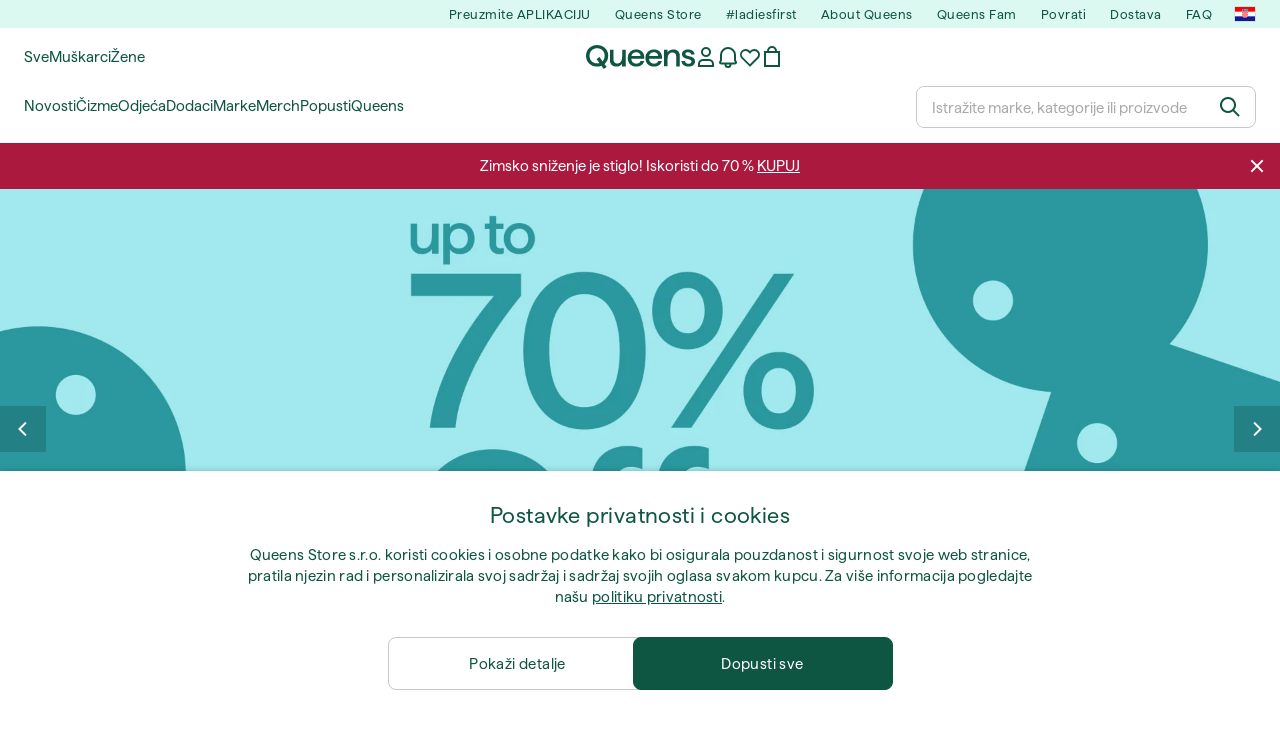

--- FILE ---
content_type: text/html; charset=UTF-8
request_url: https://www.queens.hr/hr/
body_size: 46073
content:
<!DOCTYPE html>
<html lang="hr">
<head>
                
    
        <script>
            if ('serviceWorker' in navigator) {
                navigator.serviceWorker?.getRegistrations().then((registrations) => {
                    registrations.forEach((reg) => {
                        if (reg.active?.scriptURL?.includes('sw-fs.es6.js')) {
                            reg.unregister().then((success) => {
                                if (success) {
                                    window.location.reload();
                                }
                            });
                        }
                    });
                });
            }
        </script>
    

        
    
        <meta charset="utf-8"/>
    <title>Queens 💚</title>
    <meta name="viewport" id="fsViewport" content="width=device-width, initial-scale=1, maximum-scale=5"/>
            <meta name="apple-mobile-web-app-capable" content="yes"/>
                <meta name="robots" content="index,follow"/>
    
    <script>var dataLayer = dataLayer || [];(function () {if (typeof Intl !== 'undefined' && Intl.hasOwnProperty('PluralRules')) {return;}var url = 'https://polyfill.io/v3/polyfill.min.js?features=Intl.~locale.hr';var script = document.createElement('script');script.src = url;script.async = false;script.type = 'text/javascript';document.getElementsByTagName('head')[0].appendChild(script);})();window.dist_webpack_uri = "https://static.qns.digital/themes/default-bootstrap/dist/webpack/";</script>

            <link rel="preconnect" href="https://static.qns.digital" crossorigin>
<link rel="preconnect" href="https://use.typekit.net" crossorigin>
<link rel="preconnect" href="https://p.typekit.net" crossorigin>
    
        

    
        <link rel="preload" href="https://static.qns.digital/themes/default-bootstrap/fonts/Haffer-Regular.woff2" as="font" type="font/woff2" crossorigin><link rel="preload" href="https://static.qns.digital/themes/default-bootstrap/fonts/Haffer-SemiBold.woff2" as="font" type="font/woff2" crossorigin><style>@font-face {font-family: 'Haffer';src: url('https://static.qns.digital/themes/default-bootstrap/fonts/Haffer-SemiBold.woff2') format('woff2');font-weight: 700;font-style: normal;font-display: fallback;}@font-face {font-family: 'Haffer';src: url('https://static.qns.digital/themes/default-bootstrap/fonts/Haffer-Regular.woff2') format('woff2');font-weight: 400;font-style: normal;font-display: fallback;}:root {--font-family-accent: 'Haffer', -apple-system, BlinkMacSystemFont, "Segoe UI", "Roboto", "Oxygen", "Ubuntu", "Helvetica Neue", Arial, sans-serif;--font-family-base: 'Haffer', -apple-system, BlinkMacSystemFont, "Segoe UI", "Roboto", "Oxygen", "Ubuntu", "Helvetica Neue", Arial, sans-serif;}</style>

            <script>(function (w, d) {var fallbackListener = true;w.addEventListener('DOMContentLoaded', bindCritCssFallback);w._fs_critCssLoad = function (link) {link.onload = null;link.rel = 'stylesheet';if (!fallbackListener) {return;}w.removeEventListener('DOMContentLoaded', bindCritCssFallback);fallbackListener = false;};function bindCritCssFallback() {d.querySelectorAll('[rel=preload][as=style][data-critical]').forEach(function (link) {w._fs_critCssLoad(link);});}})(window, document);</script><script type="application/ld+json">{"@context": "https://schema.org","@type": "WebSite","url": "https://www.queens.hr/hr/","potentialAction": {"@type": "SearchAction","target": "https://www.queens.hr/hr/search?search_query={search_query}","query-input": "required name=search_query"}}</script>



    
        

    
        

    
        

    
        

    
        

    
        

            <style>.Collapsible_body_3NBIi{transition:max-height .3s;overflow:hidden}.Icon_icon_1eZny{--iconSize:22px;display:block;flex-shrink:0;width:var(--iconSize);height:var(--iconSize)}.Icon_icon_1eZny svg{display:block;width:100%;height:100%;fill:currentColor}.Icon_icon_1eZny.Icon_small_2uT4t{--iconSize:14px}.Icon_icon_1eZny.Icon_medium_1usJe{--iconSize:28px}.Icon_icon_1eZny.Icon_large_rpIsM{--iconSize:50px}.Icon_icon_1eZny.Icon_inline_1wiwj{display:inline-block;vertical-align:bottom}.AccordionItem_wrapper_1PJWg.AccordionItem_default_zIqA3:last-of-type{border-bottom:1px solid #e6e6e6}.AccordionItem_body_1koDg{padding-bottom:20px}.AccordionItem_header_2d3LJ.AccordionItem_default_zIqA3{border-top:1px solid #e6e6e6}.AccordionItem_headerInner_3bNLI{--spacing:12px;display:flex;align-items:center;margin-left:calc(var(--spacing)*-1);margin-right:calc(var(--spacing)*-1);padding:15px var(--spacing);font-family:var(--font-family-accent);text-transform:var(--text-transform)}@media only screen and (min-width:769px){.AccordionItem_headerInner_3bNLI{--spacing:24px}}@media only screen and (min-width:991px){.AccordionItem_headerInner_3bNLI{--spacing:0}}.AccordionItem_headerLabel_3P8-d{flex:1}.AccordionItem_header_2d3LJ.AccordionItem_default_zIqA3 .AccordionItem_headerLabel_3P8-d{margin-right:12px;color:var(--color-typo-accent)}.AccordionItem_header_2d3LJ.AccordionItem_headerLineMiddle_2oLzG .AccordionItem_headerLabel_3P8-d{position:relative;display:flex;align-items:center;font-size:1.375rem;line-height:1.2727}@media only screen and (min-width:991px){.AccordionItem_header_2d3LJ.AccordionItem_headerLineMiddle_2oLzG .AccordionItem_headerLabel_3P8-d{font-size:1.5rem;line-height:1.25}}.AccordionItem_header_2d3LJ.AccordionItem_headerLineMiddle_2oLzG .AccordionItem_headerLabel_3P8-d:after{content:"";height:1px;width:100%;margin:0 30px;background-color:currentColor}.AccordionItem_headerIcon_1N9kb{flex:none;width:22px;height:22px;transition:transform .3s}.AccordionItem_headerIcon_1N9kb.AccordionItem_isExpanded_3rG7W{transform:rotate(180deg)}.AccordionItem_headerIcon_1N9kb svg{fill:currentColor}.Avatar_avatar_oiPSI{padding-top:10px}.Avatar_avatarMediaAlign_YPz5u{align-items:center}.Avatar_avatarImageWrapper_2blMU{display:flex;justify-content:center}.Avatar_avatarImage_3TVLE{width:32px;height:32px;border-radius:50%;object-fit:cover;aspect-ratio:1}.Avatar_username_pEXMr{margin:0;padding:0;font-family:var(--font-family-accent);font-weight:500;white-space:nowrap;overflow:hidden;text-overflow:ellipsis;max-width:200px}.Avatar_username_pEXMr.Avatar_usernameLight_3cPRt{color:#fff}.Avatar_username_pEXMr.Avatar_usernameDark_3jXem{color:var(--color-typo-accent)}.Heading_heading_1dtHt{margin:0;text-transform:var(--text-transform)}.Heading_heading_1dtHt.Heading_inherit_2pzfx{color:inherit}.Heading_heading_1dtHt.Heading_center_2suB5{text-align:center}.Heading_heading_1dtHt.Heading_right_1jsuG{text-align:right}.Heading_heading_1dtHt.Heading_margin_Zz8sK{margin-bottom:15px}.Heading_heading_1dtHt.Heading_marginSmall_3q2Hd{margin-bottom:10px}@media only screen and (min-width:769px){.Heading_withLinkWrapper_3jshm{display:flex;align-items:baseline;justify-content:space-between;gap:15px}}.Heading_withLinkWrapper_3jshm.Heading_margin_Zz8sK{margin-bottom:15px}button.Link_link_2imKr{-webkit-appearance:none;background:none;cursor:pointer;height:auto;padding:0;border:none}.Link_link_2imKr{color:var(--color-typo-accent);text-decoration:underline;font-family:var(--font-family-accent)}.Link_link_2imKr:hover{color:var(--color-typo-accent);text-decoration:none}.Link_link_2imKr.Link_simple_1wBgg{color:var(--color-typo-base);font-family:var(--font-family-base)}.Link_link_2imKr.Link_bold_1H4kf{font-weight:var(--font-weight-accent)}.Link_link_2imKr.Link_small_26ejO{font-size:.875rem;line-height:1.4286}.Link_link_2imKr.Link_uppercase_1pPXw{text-transform:var(--text-transform)}.Link_link_2imKr.Link_light_kK6Dj{color:#fff}.Link_link_2imKr.Link_gray_3vv-u{color:var(--color-typo-minor)}.Link_link_2imKr.Link_noUnderline_1GWwa{text-decoration:none}.Link_link_2imKr.Link_noUnderline_1GWwa:focus,.Link_link_2imKr.Link_noUnderline_1GWwa:hover{text-decoration:underline}.Link_link_2imKr.Link_hasHitArea_QYnZR{padding-top:4px;padding-bottom:4px}.Spinner_wrapper_yB8fX{font-size:0;line-height:0;overflow:hidden;text-align:center;vertical-align:middle}.Spinner_spinner_3opjr{animation:Spinner_rotate_1VLwi .5s linear infinite;vertical-align:middle}@keyframes Spinner_rotate_1VLwi{0%{transform:rotate(0deg)}to{transform:rotate(1turn)}}.Button_button_3Q-lF{--minHeight:50px;--minWidth:240px;--lineHeightPx:22px;-webkit-appearance:none;display:block;background:none;cursor:pointer;height:auto;margin:0;padding:0;border:0;outline:none;display:inline-flex;align-items:center;justify-content:center;min-width:var(--minWidth);min-height:var(--minHeight);padding:calc(var(--minHeight)/2 - var(--lineHeightPx)/2 - var(--border)) 15px;border:var(--border) solid;border-radius:var(--border-radius-base);font-family:var(--font-family-accent);font-size:.9375rem;line-height:1.4667;font-weight:var(--font-weight-accent);text-transform:var(--text-transform);transition:background-color .3s,border-color .3s}@media only screen and (min-width:991px){.Button_button_3Q-lF{--minHeight:40px}}a.Button_button_3Q-lF{text-decoration:none}.Button_button_3Q-lF:disabled{cursor:not-allowed}.Button_button_3Q-lF.Button_hasLeftIcon_TT0np:after,.Button_button_3Q-lF.Button_hasRightIcon_3EWu6:before,.Button_button_3Q-lF.Button_pseudoIcon_3UMXE{content:"";display:block;width:22px;height:22px}.Button_button_3Q-lF.Button_hasLeftIcon_TT0np:after{margin-left:8px}.Button_button_3Q-lF.Button_hasRightIcon_3EWu6:before{margin-right:8px}.Button_button_3Q-lF.Button_spaceBetween_3-uAP{justify-content:space-between}.Button_icon_TdZ70{pointer-events:none}.Button_icon_TdZ70 svg{display:block;width:22px;height:22px;fill:currentColor}.Button_icon_TdZ70.Button_leftIcon_1MabP{margin-right:8px}.Button_icon_TdZ70.Button_rightIcon_1xSXp{margin-left:8px}.Button_customContentWrapper_1A8eE{flex:1}.ButtonBar_buttonBar_E7Ffs{display:flex;gap:10px}.ButtonBar_buttonBar_E7Ffs.ButtonBar_columnCenter_1eI3I,.ButtonBar_buttonBar_E7Ffs.ButtonBar_columnFullWidth_xZDYs{flex-direction:column}.ButtonBar_buttonBar_E7Ffs.ButtonBar_columnFullWidth_xZDYs{width:100%}.ButtonBar_buttonBar_E7Ffs.ButtonBar_columnFullWidth_xZDYs button{min-width:auto}.ButtonBar_buttonBar_E7Ffs.ButtonBar_columnCenter_1eI3I{align-items:center}.ButtonBar_buttonBar_E7Ffs.ButtonBar_rowLeft_eQoMp,.ButtonBar_buttonBar_E7Ffs.ButtonBar_rowRight_dYnFg,.ButtonBar_buttonBar_E7Ffs.ButtonBar_rowSpaceBetween_2aeQt{flex-direction:row}.ButtonBar_buttonBar_E7Ffs.ButtonBar_rowRight_dYnFg{justify-content:flex-end}.ButtonBar_buttonBar_E7Ffs.ButtonBar_rowSpaceBetween_2aeQt{justify-content:space-between}.ButtonBar_buttonBar_E7Ffs.ButtonBar_rowStretch_Snv3z{flex-direction:row}.ButtonBar_buttonBar_E7Ffs.ButtonBar_rowStretch_Snv3z>:first-child{flex:auto}.ButtonBar_buttonBar_E7Ffs.ButtonBar_rowStretch_Snv3z>*+*{margin-left:2px}.ButtonBar_buttonBar_E7Ffs.ButtonBar_reverse_1MTMO.ButtonBar_rowLeft_eQoMp,.ButtonBar_buttonBar_E7Ffs.ButtonBar_reverse_1MTMO.ButtonBar_rowRight_dYnFg,.ButtonBar_buttonBar_E7Ffs.ButtonBar_reverse_1MTMO.ButtonBar_rowSpaceBetween_2aeQt{flex-direction:row-reverse}.ButtonBar_buttonBar_E7Ffs.ButtonBar_reverse_1MTMO.ButtonBar_columnCenter_1eI3I,.ButtonBar_buttonBar_E7Ffs.ButtonBar_reverse_1MTMO.ButtonBar_columnFullWidth_xZDYs{flex-direction:column-reverse}.IconButton_iconButton_1E_1G{--iconBtnSize:46px;-webkit-appearance:none;display:block;background:none;cursor:pointer;height:auto;margin:0;padding:0;border:0;outline:none;display:inline-flex;align-items:center;justify-content:center;width:var(--iconBtnSize);height:var(--iconBtnSize);border-radius:50%;color:inherit;transition-duration:.3s;transition-property:background-color,color}.ControlButton_control_1Dkdq{--minHeight:0;--minWidth:0;--border:1px;--vertical-padding:15px;--horizontal-padding:10px;padding:var(--vertical-padding) var(--horizontal-padding);border-color:#c8c8c8;background-color:#fff;font-family:var(--font-family-base);text-transform:none;font-weight:400;color:var(--color-typo-base)}.ControlButton_control_1Dkdq.ControlButton_large_1_j4o{--vertical-padding:15px;--horizontal-padding:15px}.ControlButton_control_1Dkdq.ControlButton_base_1uzSY{--vertical-padding:10px;min-width:44px}.ControlButton_control_1Dkdq.ControlButton_small_1AIno{--vertical-padding:5px;--horizontal-padding:10px;font-size:.8125rem;line-height:1.5385}.ControlButton_control_1Dkdq:focus,.ControlButton_control_1Dkdq:hover{border-color:#141414;color:var(--color-typo-accent)}.ControlButton_control_1Dkdq.ControlButton_selected_1Dx_V{position:relative;color:var(--color-typo-accent);font-weight:var(--font-weight-accent)}.ControlButton_control_1Dkdq.ControlButton_selected_1Dx_V:after{content:"";position:absolute;inset:calc(var(--border)*-1);border:2px solid var(--color-typo-accent);pointer-events:none}.ControlButton_control_1Dkdq.ControlButton_cta_1DsIF{background-color:var(--color-typo-accent);border-color:var(--color-typo-accent);color:#fff}.ControlButton_control_1Dkdq.ControlButton_cta_1DsIF:focus,.ControlButton_control_1Dkdq.ControlButton_cta_1DsIF:hover{background-color:var(--color-typo-base)}.Dropdown_dropdown_1ANMw{margin:0 auto 15px;max-width:320px;position:relative;text-align:left;z-index:1}.Dropdown_dropdown_1ANMw.Dropdown_fullWidth_1OfGF{max-width:none;width:100%}.Dropdown_dropdown_1ANMw .Dropdown_activeItem_1ZBub{background-color:#fff;display:block;line-height:42px;margin-bottom:0;padding:0 30px 0 15px;position:relative;cursor:pointer;font-size:16px;border-radius:var(--border-radius-base)}.Dropdown_dropdown_1ANMw .Dropdown_activeItem_1ZBub .Dropdown_arrowDown_2l9BW{position:absolute;right:10px;top:50%;transform:translateY(-50%) rotate(0deg);transition:all .5s;fill:#141414}.Dropdown_content_2WUT0.Dropdown_outlined_rwYtW .Dropdown_activeItem_1ZBub,.Dropdown_content_2WUT0.Dropdown_outlined_rwYtW .Dropdown_dropdownContent_mrld7{border:1px solid #c8c8c8;transition:border-color .3s}.Dropdown_content_2WUT0.Dropdown_outlined_rwYtW .Dropdown_activeItem_1ZBub{line-height:50px;overflow:hidden;text-overflow:ellipsis;white-space:nowrap}.Dropdown_content_2WUT0.Dropdown_outlined_rwYtW .Dropdown_activeItem_1ZBub .Dropdown_arrowDown_2l9BW{fill:var(--color-typo-accent)}@media only screen and (min-width:991px){.Dropdown_content_2WUT0.Dropdown_outlined_rwYtW .Dropdown_activeItem_1ZBub,.Dropdown_content_2WUT0.Dropdown_outlined_rwYtW .Dropdown_item_3p7pi{line-height:40px}}.Checkbox_checkbox_aOsMM label{display:flex;cursor:pointer}.Checkbox_checkbox_aOsMM input{display:none}.Checkbox_tick_3rzHE{flex:none;display:flex;align-items:center;justify-content:center;width:20px;height:20px;margin:1px;border:1px solid #c8c8c8;transition:background-color .3s,border .3s}input:checked+.Checkbox_tick_3rzHE,label:hover .Checkbox_tick_3rzHE{border-color:var(--color-typo-accent)}input:checked+.Checkbox_tick_3rzHE{background-color:var(--color-typo-accent)}input:disabled+.Checkbox_tick_3rzHE{background-color:#f2f2f2;border-color:#e6e6e6}.Checkbox_tick_3rzHE.Checkbox_radio_3Qaxa{border-radius:50%}input:checked+.Checkbox_tick_3rzHE.Checkbox_radio_3Qaxa{background-color:#fff;border-width:7px}.Checkbox_tick_3rzHE.Checkbox_error_17vNJ{border-color:#e00600}input:checked+.Checkbox_tick_3rzHE .Checkbox_icon_1D0N8{display:block;width:12px;height:6px;margin-top:-3px;border-left:2px solid #fff;border-bottom:2px solid #fff;border-right-color:#fff;border-top-color:#fff;transform:rotate(-45deg)}.Checkbox_label_25oCH{flex:1;margin-left:10px;line-height:22px;color:var(--color-typo-base)}.Background_wrapper_2ddIy{animation-duration:1.5s;animation-fill-mode:forwards;animation-iteration-count:infinite;animation-name:Background_placeholderShimmer_3wPa7;animation-timing-function:linear;background:#f8f8f8;background-image:linear-gradient(90deg,#f8f8f8 0,#edeef1 20%,#f8f8f8 40%,#f8f8f8);background-repeat:no-repeat;background-size:800px 100%;bottom:0;left:0;position:absolute;right:0;top:0}.Background_wrapper_2ddIy.Background_dark_1RNei{background-color:#141414;background-image:linear-gradient(90deg,#141414 0,#141414 20%,#141414 40%,#141414)}@keyframes Background_placeholderShimmer_3wPa7{0%{background-position:-1000px 0}to{background-position:1000px 0}}.Line_wrapper_2lYI6{position:relative}.Line_wrapper_2lYI6+.Line_wrapper_2lYI6{margin-top:5px}@media only screen and (min-width:769px){.Line_wrapper_2lYI6+.Line_wrapper_2lYI6{margin-top:10px}}.TallCard_anchor_3c_dP{display:block;text-decoration:none}.TallCard_anchor_3c_dP:hover{text-decoration:underline}.TallCard_anchor_3c_dP:hover.TallCard_light_1eAAe{color:#fff}.TallCard_anchor_3c_dP:hover.TallCard_dark_2P4As{color:#000}.TallCard_image_1yHkh{display:block;width:100%;object-fit:cover;aspect-ratio:3/4;border-radius:var(--border-radius-base)}.HorizontalList_wrapper_35ZDh{position:relative;width:100%;overflow:hidden}.HorizontalList_wrapper_35ZDh.HorizontalList_gradient_1niv1:after,.HorizontalList_wrapper_35ZDh.HorizontalList_gradient_1niv1:before{content:"";position:absolute;top:0;z-index:1;width:100px;height:100%;opacity:0;pointer-events:none}.HorizontalList_wrapper_35ZDh.HorizontalList_gradient_1niv1:before{left:0;background-image:linear-gradient(270deg,transparent,var(--gradient-color,#fff))}.HorizontalList_wrapper_35ZDh.HorizontalList_gradient_1niv1:after{right:0;background-image:linear-gradient(90deg,transparent,var(--gradient-color,#fff))}.HorizontalList_wrapper_35ZDh.HorizontalList_isLeftGradientVisible_2zox9:before,.HorizontalList_wrapper_35ZDh.HorizontalList_isRightGradientVisible_29E-H:after{opacity:1}.HorizontalList_grid_2OjuH{display:grid;grid-auto-flow:column;grid-auto-columns:var(--itemWidth);width:100%;padding-left:12px;padding-right:12px;pointer-events:all;overflow-x:auto;-ms-overflow-style:none;scrollbar-width:none}@media only screen and (min-width:769px){.HorizontalList_grid_2OjuH{padding-left:24px;padding-right:24px}}@media only screen and (min-width:1701px){.HorizontalList_grid_2OjuH:not(.HorizontalList_sideSpaceForce_16BuC){padding-left:0;padding-right:0}}.HorizontalList_grid_2OjuH::-webkit-scrollbar{display:none}.HorizontalList_grid_2OjuH.HorizontalList_oneInView_1Bl96{--itemWidth:62%}@media only screen and (min-width:561px){.HorizontalList_grid_2OjuH.HorizontalList_oneInView_1Bl96{--itemWidth:65%}}.HorizontalList_grid_2OjuH.HorizontalList_twoInView_FNTEJ{--itemWidth:45%}@media only screen and (min-width:561px){.HorizontalList_grid_2OjuH.HorizontalList_twoInView_FNTEJ{--itemWidth:47.5%}}.HorizontalList_grid_2OjuH.HorizontalList_threeInView_2GyHt{--itemWidth:28%}.HorizontalList_grid_2OjuH.HorizontalList_fourInView_3FMrD{--itemWidth:22%}.HorizontalList_grid_2OjuH.HorizontalList_fiveInView_2Waah{--itemWidth:18%}.HorizontalList_grid_2OjuH.HorizontalList_eightInView_2HRMQ{--itemWidth:11%}.HorizontalList_grid_2OjuH.HorizontalList_auto_1Ednj{--itemWidth:max-content;scrollbar-width:none}.HorizontalList_grid_2OjuH.HorizontalList_auto_1Ednj::-webkit-scrollbar{display:none}.HorizontalList_grid_2OjuH.HorizontalList_withoutGap_2q6Nv{gap:10px}.HorizontalList_grid_2OjuH.HorizontalList_withoutLeftSideSpace_2eSFh{padding-left:0}.HorizontalList_arrow_mu2K6{position:absolute;top:50%;z-index:2;padding:5px;border-radius:var(--border-radius-base);border:1px solid var(--color-typo-base);background-color:#fff;color:var(--color-typo-base);transform:translateY(-50%);transition:color .3s,border-color .3s}.HorizontalList_arrow_mu2K6.HorizontalList_prev_3kB28{left:12px}@media only screen and (min-width:561px){.HorizontalList_arrow_mu2K6.HorizontalList_prev_3kB28{left:24px}}@media only screen and (min-width:1701px){.HorizontalList_arrow_mu2K6.HorizontalList_prev_3kB28{left:0}}.HorizontalList_arrow_mu2K6.HorizontalList_next_nwzEY{right:12px}@media only screen and (min-width:561px){.HorizontalList_arrow_mu2K6.HorizontalList_next_nwzEY{right:24px}}@media only screen and (min-width:1701px){.HorizontalList_arrow_mu2K6.HorizontalList_next_nwzEY{right:0}}.HorizontalList_arrow_mu2K6:hover{border-color:var(--color-typo-accent);color:var(--color-typo-accent)}.BaseContainer_wrapper_a2vvb{padding-left:12px;padding-right:12px}@media only screen and (min-width:769px){.BaseContainer_wrapper_a2vvb{padding-left:24px;padding-right:24px}}@media only screen and (min-width:1701px){.BaseContainer_wrapper_a2vvb{padding-left:0;padding-right:0}}.Box_wrapper_1IRhW{position:relative}.Box_container_2x5Rx,.Box_content_CAuvl,.Box_image_3ImFu{position:absolute;top:0;bottom:0;left:0;right:0;overflow:hidden}.Box_image_3ImFu{width:100%;height:100%;object-fit:cover;background-color:#f8f8f8}.FullSizeContainer_wrapper_YAFac{width:100%;height:100%;left:0;position:absolute;top:0}.PageContainer_fullWrapper_1mC_U{display:flow-root;width:100%;background-color:var(--backgroundColor)}.PageContainer_wrapper_Isqhi{max-width:1700px;margin-left:auto;margin-right:auto}.Section_wrapper_1PAlW{margin-top:40px;margin-bottom:40px}@media only screen and (min-width:769px){.Section_wrapper_1PAlW{margin-top:60px;margin-bottom:60px}}@media only screen and (min-width:769px){.Section_wrapper_1PAlW.Section_large_dfJjE{margin-top:80px;margin-bottom:80px}}.Section_wrapper_1PAlW.Section_wide_2UCa-{width:100%}.Section_wrapper_1PAlW.Section_disableSpacingTop_3FsL6{margin-top:0}.StripeContainer_wrapper_3QIBY>*{display:block}.StripeContainer_wrapper_3QIBY>*+*{margin-top:10px}@media only screen and (min-width:769px){.StripeContainer_wrapper_3QIBY{display:flex;flex-flow:row nowrap;justify-content:space-between;gap:15px}.StripeContainer_wrapper_3QIBY>*{flex:.5}.StripeContainer_wrapper_3QIBY>*+*{margin-top:0}}.TextContainer_wrapper_1LGnR{max-width:100ch}.BoxRatio_wrapper_1HVuG{position:relative;padding-top:100%}@media only screen and (min-width:769px){.BoxRatio_wrapper_1HVuG{padding-top:75%}}.BoxSquare_wrapper_3KWQm{position:relative;padding-top:100%}.Product_info_2BgOv{padding:10px 0}.ProductCarousel_item_1ww_8{padding:8px}.ProductCarousel_wrapper_2PAka{margin:auto;max-width:1320px}.ProductList_item_21-w4{display:inline-block;min-width:155px;padding:4px;white-space:normal;width:48%}.ProductList_bulky_20FnV .ProductList_item_21-w4{min-width:275px;width:80%}.ProductList_swipeMix_h_ISA .ProductList_item_21-w4{min-width:79%}.ProductList_medium_1_MZO .ProductList_item_21-w4{min-width:auto;width:33.33%}@media only screen and (min-width:769px){.ProductList_item_21-w4{width:25%}.ProductList_bulky_20FnV .ProductList_item_21-w4{width:40%}.ProductList_medium_1_MZO .ProductList_item_21-w4{width:33.33%}.ProductList_swipeMix_h_ISA .ProductList_item_21-w4{padding:8px;min-width:0;width:100%}}.ProductList_wrapper_3iPwh{margin:auto;max-width:1320px;padding:0 15px;overflow-x:auto;overflow-y:hidden;white-space:nowrap;-webkit-overflow-scrolling:touch}.ProductList_swipeMix_h_ISA{display:flex;flex:1;padding:0;max-width:none}.FilterBar_mobileFilters_2J4Ei{padding:24px 0 20px}.FilterBar_mobileFilters_2J4Ei:after{clear:both;content:"";display:table}.FilterBar_mobileFilters_2J4Ei .FilterBar_buttonPlaceholder_x4F1P{height:50px;width:100%}.FilterBar_mobileFilters_2J4Ei .FilterBar_button_82R9M{background-color:#fff;color:var(--color-typo-accent);border:2px solid var(--color-typo-accent);display:block;padding:12px 60px 12px 15px;position:relative;text-transform:uppercase;z-index:1;font-family:var(--font-family-accent)}.FilterBar_mobileFilters_2J4Ei .FilterBar_button_82R9M .FilterBar_count_JxDqb{background-color:var(--color-typo-accent);color:#fff;display:inline-block;position:absolute;right:40px;text-align:center;top:50%;transform:translateY(-50%);width:22px}.FilterBar_mobileFilters_2J4Ei .FilterBar_button_82R9M svg{position:absolute;right:10px;top:13px;width:24px;height:24px;fill:var(--color-typo-accent)}.FilterBar_mobileFilters_2J4Ei .FilterBar_button_82R9M.FilterBar_pinned_2KPgS{position:fixed;top:45px;left:0;right:0;z-index:4;animation:FilterBar_fadeIn_1nBrx .3s}.FilterBar_mobileFilters_2J4Ei .FilterBar_sorting_3khWI{margin:10px 0 0;max-width:none}@media only screen and (min-width:769px){.FilterBar_mobileFilters_2J4Ei{padding:30px 8px 22px}.FilterBar_mobileFilters_2J4Ei .FilterBar_sorting_3khWI{margin-top:0;margin-left:15px}}.FilterBar_pinnedButton_3b7C4{position:fixed;top:50px;left:0;right:0;z-index:4;background-color:#fff;animation:FilterBar_fadeIn_1nBrx .3s}.FilterBar_buttonInner_1Dl-I{display:flex;align-items:center}.FilterBar_productsCount_pl6Dl{font-family:var(--font-family-base);font-weight:400;color:#aaa;padding-left:10px}.FilterBar_filtersCount_MsAYe{flex:none;display:block;min-width:22px;margin-left:auto;background-color:#fff;color:var(--color-typo-accent);margin-right:10px}.FilterBar_pinnedButton_3b7C4 .FilterBar_filtersCount_MsAYe{background-color:var(--color-typo-accent);color:#fff}.ChatWithUs_wrapper_2DWFG{position:fixed;bottom:18px;right:18px;z-index:1080}.ChatWithUs_button_2QI2w{display:flex;align-items:center;justify-content:center;width:60px;height:60px;border:0;border-radius:50%;background-color:var(--color-chatbot-bg);cursor:pointer}@media only screen and (min-width:769px){.ChatWithUs_button_2QI2w{z-index:18}}.h0,.h1,.h2,.h3,.h4,.h5,.h6,h1,h2,h3,h4,h5,h6{font-family:var(--font-family-accent);font-weight:var(--font-weight-accent);color:var(--color-typo-accent)}.h0{font-size:2rem;line-height:1.25}@media only screen and (min-width:991px){.h0{font-size:2.625rem;line-height:1.1905}}.h1,h1{font-size:1.75rem;line-height:1.2143}@media only screen and (min-width:991px){.h1,h1{font-size:2rem;line-height:1.25}}.h2,h2{font-size:1.375rem;line-height:1.2727}@media only screen and (min-width:991px){.h2,h2{font-size:1.5rem;line-height:1.25}}.h3,h3{font-size:1.25rem;line-height:1.3}.h4,h4{font-size:1.125rem;line-height:1.3333}.h5,.h6,h5,h6{font-size:.9375rem;line-height:1.4667}a{color:var(--color-typo-base);text-decoration:underline;transition:color .3s}a:hover{text-decoration:none}p{margin-bottom:15px}b,strong{font-weight:var(--font-weight-accent)}.fs-p-r{position:relative}.fs-mt-xsmall{margin-top:5px}.fs-mt-small{margin-top:10px}.fs-mt-base{margin-top:15px}.fs-mt-large{margin-top:30px}.fs-mb-base{margin-bottom:15px}.fs-mb-large{margin-bottom:30px}.fs-ta-center{text-align:center}._vihi{position:absolute;top:-9999px;left:-9999px;bottom:auto;right:auto;height:0;width:0;visibility:hidden}body,html{min-height:100%}body{margin:0;padding-top:45px;background-color:var(--color-layout-bg);font-family:var(--font-family-base);font-size:.9375rem;line-height:1.4667;color:var(--color-typo-base);overflow-x:hidden}body *{box-sizing:border-box}@media only screen and (min-width:991px){body,body[class]{padding-top:0}}body.lang_el *{text-transform:none!important}img{max-width:100%}.grecaptcha-badge{visibility:hidden}.is-ios *{cursor:pointer}.wrapper,.wrapper--bigger{clear:both;display:block;margin:0 auto;max-width:950px;padding-left:15px;padding-right:15px}.wrapper--bigger:after,.wrapper:after{clear:both;content:"";display:table}@media only screen and (min-width:769px){.wrapper,.wrapper--bigger{padding-left:0;padding-right:0}}.wrapper--bigger{max-width:1320px}button,input,select,textarea{background:#fff;border:none;color:var(--color-typo-base);font-family:var(--font-family-base);font-size:.9375rem;line-height:1.4667;outline:none;padding:5px 1em;transition:border-color .3s,box-shadow .3s;-webkit-appearance:none}button{cursor:pointer}input[disabled]{color:#d0d0d0;cursor:default}input,select{height:32px}table{border-collapse:collapse;display:block;height:100%;overflow-x:auto;width:100%}table td,table th{padding:10px}table.bordered td,table.bordered th{border:1px solid #aaa}table.dark .price{font-size:1em;font-weight:400}table.dark thead th{background-color:#5a5a5a;color:#fff;font-size:14px;padding:15px 10px;text-transform:uppercase}table.dark tbody td{background-color:#f2f2f2;padding:20px 5px}table.gray tfoot td{background-color:initial}table.gray tfoot tr{border-color:transparent}table.gray thead th{color:#aaa;font-size:14px;padding-bottom:10px;text-transform:uppercase}table.gray td{background-color:#f2f2f2}table.ordered-products .price,table.ordered-products tfoot{text-align:right!important}table.thin td{padding:5px}table.vertical-slim td{padding:1px 7px}@media only screen and (min-width:769px){table{display:table}table.dark td{border:none!important}table.gray tr{border-bottom:10px solid #fff}}table .responsive-table{width:100%;overflow-x:auto;margin-bottom:2em}table .responsive-table table{margin-bottom:0}.appear100-enter{max-height:0}.appear100-enter-active{max-height:100px;transition:all .7s linear}.appear100-exit{max-height:100px}.appear100-exit-active{max-height:0;transition:all .7s cubic-bezier(0,0,0,1)}.fade-enter{opacity:.01}.fade-enter-active{opacity:1;transition:.5s}.fade-exit{opacity:1}.fade-exit-active{opacity:.01;transition:.5s}.fastFade-enter{opacity:.01}.fastFade-enter-active{opacity:1;transition:.15s}.fastFade-exit{opacity:1}.fastFade-exit-active{opacity:.01;transition:.15s}.mediumFade-enter{opacity:.01}.mediumFade-enter-active{opacity:1;transition:.3s}.mediumFade-exit{opacity:1}.mediumFade-exit-active{opacity:.01;transition:.3s}.slideLeft-enter{transform:translateX(-100%)}.slideLeft-enter-active{transform:translateX(0);transition:.3s}.slideLeft-exit{transform:translateX(0)}.slideLeft-exit-active{transform:translateX(-100%);transition:.3s}.slideRight-enter{transform:translateX(100%)}.slideRight-enter-active{transform:translateX(0);transition:.3s}.slideRight-exit{transform:translateX(0)}.slideRight-exit-active{transform:translateX(100%);transition:.3s}.slideDown{will-change:transform}.slideDown-enter{transform:translateY(100%)}.slideDown-enter-active{transform:translateY(0);transition:.3s ease-out}.slideDown-exit{transform:translateY(0)}.slideDown-exit-active{transform:translateY(100%);transition:.3s ease-out}.Root_wrapper_3d4VU{padding-top:59px}@media only screen and (min-width:991px){.Root_wrapper_3d4VU{padding-top:0}}.FtshpLogo_logo_4u055{position:relative;display:inline-block;height:50px;overflow:hidden;color:currentColor}.FtshpLogo_logo_4u055 svg{fill:currentColor;padding:0;width:130px;height:50px;vertical-align:top}@media only screen and (max-width:390px){.FtshpLogo_logo_4u055 svg{width:100px}}@media only screen and (max-width:359px){.FtshpLogo_logo_4u055 svg{width:60px}}.FtshpLogo_logo_4u055 svg+svg{position:absolute;top:0;left:0}.QnsLogo_logo_2P5W2{display:flex;align-items:center;justify-content:center;height:50px;color:#0e5542}.QnsLogo_logo_2P5W2 svg{display:block;width:auto;height:24px;fill:currentColor}.CartIcon_cartIcon_2sCfU{position:relative;background:none;padding:0;margin:0;-webkit-appearance:none}.CartIcon_cartIcon_2sCfU svg{fill:currentColor}.UserIcon_userIcon_2Gddg{position:relative}.UserIcon_userIcon_2Gddg>a,.UserIcon_userIcon_2Gddg>button{color:currentColor}.UserIcon_userIcon_2Gddg svg{display:block;fill:currentColor;transition:fill .3s}.UserIcon_iconButton_jdGd4{-webkit-appearance:none;display:block;background:none;cursor:pointer;height:auto;margin:0;padding:0;border:0;outline:none}.UserIcon_userMenu_1Rrn7{position:absolute;top:100%;right:-162px;z-index:1;padding-top:18px;opacity:0;transform:scale(0);transform-origin:calc(100% - 162px) 10px}.UserIcon_userIcon_2Gddg:focus-within .UserIcon_userMenu_1Rrn7,.UserIcon_userIcon_2Gddg:hover .UserIcon_userMenu_1Rrn7{opacity:1;transform:scale(1)}.TopMenu_topLinks_3zLeY{list-style:none;margin:0;padding:0}.TopMenu_topLinks_3zLeY>li{display:inline-block;padding:0;position:relative}.TopMenu_topLinks_3zLeY>li>a,.TopMenu_topLinks_3zLeY>li>span{display:inline-block;padding:4px 12px;font-family:var(--font-family-accent);font-size:.8125rem;line-height:1.5385;text-decoration:none;letter-spacing:.5px;text-transform:var(--text-transform);color:var(--color-header-topbar-text)}.TopMenu_topLinks_3zLeY>li>a:hover{text-decoration:underline}.TopMenu_topLinks_3zLeY>li ul{display:none}.TopMenu_topLinks_3zLeY>li:hover ul{background:#fff;border:1px solid #c8c8c8;display:block;position:absolute;top:100%;left:-5px;z-index:2;margin:0;padding:0;width:250px}.TopMenu_topLinks_3zLeY>li:hover ul li{padding:0;display:block}.TopMenu_topLinks_3zLeY>li:hover ul li a{display:block;padding:9px 14px;white-space:nowrap;width:100%;text-decoration:none;color:var(--color-typo-base)}.TopMenu_topLinks_3zLeY>li:hover ul li a:hover{background-color:#f2f2f2}.CustomerListsIcon_wishIcon_qLX0a{position:relative;display:block;background:none;padding:0;margin:0;-webkit-appearance:none;cursor:pointer}.CustomerListsIcon_wishIcon_qLX0a svg{fill:currentColor}.NotificationsIcon_notificationsIcon_14Rrw{position:relative;background:none;padding:0;margin:0;-webkit-appearance:none;cursor:pointer;height:auto}.NotificationsIcon_notificationsIcon_14Rrw svg{fill:currentColor}.NotificationsArea_wrapper_3PviC{-webkit-overflow-scrolling:touch;background-color:#fff;overflow:hidden;position:fixed;width:100vw;height:100vh;bottom:0;left:0;top:0;z-index:1500}@media only screen and (min-width:769px){.NotificationsArea_wrapper_3PviC{position:absolute;top:100%;right:0;left:auto;bottom:auto;width:370px;height:auto;border:1px solid #c8c8c8}}.MainItem_mainItem_14OoY>a{position:relative;display:block;padding-top:9px;padding-bottom:9px;font-family:var(--font-family-accent);text-transform:var(--text-transform);text-decoration:none;color:currentColor}.MainItem_mainItem_14OoY.MainItem_open_1FxN4,.MainItem_mainItem_14OoY:hover{color:var(--color-header-accent)}.MainItem_mainItem_14OoY.MainItem_open_1FxN4>a:after,.MainItem_mainItem_14OoY:hover>a:after{content:"";position:absolute;inset:auto 0 5px 0;height:2px;background-color:var(--color-header-underline)}.MainItem_child_2v48z{position:absolute;top:100%;left:0;right:0;display:none;border-bottom:1px solid #e6e6e6;background:#fff}.MainItem_open_1FxN4 .MainItem_child_2v48z{display:block}.MainItem_childInner_12fhL{display:flex;justify-content:flex-start;padding:15px 0}.SearchIcon_icon_IyGIr{position:relative;background:none;padding:0;margin:0;cursor:pointer;height:auto;outline:revert}.SearchIcon_icon_IyGIr svg{fill:currentColor}.SuggestionsInput_close_21T9G{cursor:pointer;padding:10px 0 10px 5px;position:absolute;right:48px;top:0;height:40px}.SuggestionsInput_close_21T9G svg{width:22px;height:22px;border-right:1px solid #e6e6e6;box-sizing:initial;fill:currentColor;padding-right:3px}.SuggestionsInput_container_282EN{position:relative;padding-left:0;padding-right:45px;background:#fff;border:var(--border-base);border-radius:var(--border-radius-base);color:var(--color-typo-base)}.SuggestionsInput_container_282EN.SuggestionsInput_focused_1uPNA{padding-right:85px}.SuggestionsInput_input_2-pWv{background:#fff;border:none;border-radius:var(--border-radius-base);color:var(--color-typo-base);font-size:.9375rem;line-height:1.4667;height:40px;margin:0;padding:9px 0 9px 15px;width:100%}.SuggestionsInput_input_2-pWv::-webkit-input-placeholder{color:#aaa}.SuggestionsInput_input_2-pWv:-moz-placeholder,.SuggestionsInput_input_2-pWv::-moz-placeholder{color:#aaa}.SuggestionsInput_input_2-pWv:-ms-input-placeholder{color:#aaa}.DesktopSearch_close_35dTw{position:absolute;top:10px;right:10px;display:inline-block;background-color:initial}.DesktopSearch_close_35dTw svg{fill:#aaa;width:25px;height:25px}.DesktopSearch_container_3tN4k{display:block;opacity:1;transition:opacity .3s}.DesktopSearch_container_3tN4k.DesktopSearch_isHidden_kNe2X{opacity:0;pointer-events:none}.DesktopSearch_container_3tN4k.DesktopSearch_isInvisible_2ehuJ{display:none}@media(max-width:1200px){.DesktopSearch_container_3tN4k.DesktopSearch_hideUntilUltranavSearchBreakpoint_2A2gz{display:none}}.DesktopSearch_iconContainer_261ad{background:none;position:absolute;right:0;top:0;padding:10px 15px 10px 10px;height:40px}.DesktopSearch_iconContainer_261ad svg{width:22px;height:22px;fill:var(--color-typo-base)}.DesktopSearch_results_2y82W{display:flex;flex-direction:column;left:0;position:absolute;top:100%;right:0;height:calc(100vh - 135px)}.DesktopSearch_resultsInner_1syxA{background-color:#fff;border-radius:var(--border-radius-base);box-shadow:0 6px 6px rgba(0,0,0,.1);border:1px solid #e6e6e6}.DesktopSearch_wrapper_H5SZ8{position:relative}.Ultranav_shadeSearch_OCw_V{z-index:1180!important}.Ultranav_shadeTopBar_3GmjJ{z-index:1220!important}.Ultranav_shadeCart_34v2Q{z-index:1300!important}.Ultranav_wrapper_LbsCX{color:var(--color-header-text)}.Ultranav_mainBar_2czAC{position:relative;z-index:1200}.Ultranav_topBar_1pwvG{position:relative;z-index:1240}.Ultranav_top_26znE{position:relative;display:flex;justify-content:flex-end}.Ultranav_top_26znE .Ultranav_shopSwitcher_1xulC{margin-left:10px}.Ultranav_top_26znE .Ultranav_shopSwitcher_1xulC button{width:22px;height:100%}.Ultranav_main_2USx_{position:relative;display:flex;justify-content:space-between;align-items:center;padding-top:4px;padding-bottom:4px}.Ultranav_main_2USx_ .Ultranav_genders_3ZDDX,.Ultranav_main_2USx_ .Ultranav_icons_3cRah{flex:1}.Ultranav_main_2USx_ .Ultranav_genders_3ZDDX ul{display:flex;align-items:center;gap:20px;list-style:none;margin:0;padding:0}.Ultranav_main_2USx_ .Ultranav_genders_3ZDDX ul li>a{position:relative;display:block;padding-top:9px;padding-bottom:9px;font-family:var(--font-family-accent);font-size:.9375rem;line-height:1.4667;color:var(--color-header-accent);text-transform:var(--text-transform);text-decoration:none}.Ultranav_main_2USx_ .Ultranav_genders_3ZDDX ul li>a:not(.Ultranav_active_2T7Re){color:var(--color-header-topbar-text)}.Ultranav_main_2USx_ .Ultranav_genders_3ZDDX ul li>a:not(.Ultranav_active_2T7Re):hover{color:var(--color-header-accent)}.Ultranav_main_2USx_ .Ultranav_genders_3ZDDX ul li>a.Ultranav_active_2T7Re:after{content:"";position:absolute;inset:auto 0 5px 0;height:2px;background-color:var(--color-header-underline)}.Ultranav_main_2USx_ .Ultranav_icons_3cRah{display:flex;align-items:center;justify-content:end;gap:20px}.Ultranav_main_2USx_ .Ultranav_icons_3cRah>*{color:currentColor}.Ultranav_navigation_2zqmZ{display:flex;justify-content:space-between;gap:20px;margin-bottom:15px}.Ultranav_navigation_2zqmZ .Ultranav_mainItems_19ZSO{display:flex;align-items:center;gap:20px;margin:0;padding:0;list-style:none}.Ultranav_navigation_2zqmZ .Ultranav_search_2cSG3{flex:1;max-width:340px}.Ultranav_navigation_2zqmZ.Ultranav_searchOpened_3pFd5 .Ultranav_mainItems_19ZSO{display:none}.Ultranav_navigation_2zqmZ.Ultranav_searchOpened_3pFd5 .Ultranav_search_2cSG3{width:100%;max-width:none}.Ultranav_navigation_2zqmZ.Ultranav_searchOpened_3pFd5 .Ultranav_search_2cSG3>form{max-width:700px;margin:0 auto}.MobileMainItem_main_1TKRc{position:relative;background-color:#fff}.MobileMainItem_main_1TKRc>a{align-items:center;border-top:1px solid #e6e6e6;color:var(--color-typo-accent);display:flex;justify-content:space-between;font-size:.9375rem;line-height:1.4667;font-family:var(--font-family-accent);padding:14px 0;margin:0 12px;cursor:pointer;text-transform:var(--text-transform)}.MobileMainItem_main_1TKRc>a svg{fill:var(--color-typo-base)}.MobileMainItem_main_1TKRc:first-child>a{padding-top:14px;border-top:0}.MobileMainItem_main_1TKRc.highlighted a{color:var(--color-error)}.mainAccent{background-color:#f8f8f8}.MobileTabMenu_container_2LlWk{clear:both;height:100%;transition:transform .3s ease-out;width:200%}.MobileTabMenu_container_2LlWk.MobileTabMenu_menuItemActive_3NN5G{transform:translateX(-100vw)}@media only screen and (min-width:769px){.MobileTabMenu_container_2LlWk.MobileTabMenu_menuItemActive_3NN5G{transform:translateX(-60vw)}}.MobileTabMenu_containerItem_1qIp-{display:inline-block;height:100%;padding-top:50px;position:relative;vertical-align:top;width:50%}.MobileTabMenu_containerItem_1qIp-.MobileTabMenu_containerItemMain_1C3dX{padding-top:105px}.MobileTabMenu_scroll_1TPMY{height:100%;overflow:auto;padding-bottom:80px;-webkit-overflow-scrolling:touch}.MobileTabMenu_scroll_1TPMY.MobileTabMenu_firstLayer_7RzZz{background-color:#f8f8f8}.MobileTabMenu_header_1FOqF{background-color:#f8f8f8;border-bottom:1px solid #e6e6e6;left:0;position:absolute;right:0;top:0;z-index:1}.MobileTabMenu_header_1FOqF .MobileTabMenu_top_2-5Nw{display:flex;flex-flow:row nowrap;justify-content:space-between;padding:14px 12px}.MobileTabMenu_header_1FOqF .MobileTabMenu_closeButtonSecondary_3o4PE{position:absolute;height:auto;top:14px;right:12px;padding:0;background-color:initial}.MobileTabMenu_header_1FOqF .MobileTabMenu_closeButtonSecondary_3o4PE svg{fill:var(--color-typo-accent);top:auto;left:auto}.MobileTabMenu_title_3_8Va{padding:14px 0;font-family:var(--font-family-accent);font-size:1.125rem;line-height:1.3333;text-align:center;color:var(--color-typo-accent);text-transform:var(--text-transform)}.MobileTabMenu_title_3_8Va .MobileTabMenu_arrowBack_3EjCm{background:none;padding:0;position:absolute;top:14px;left:12px;fill:var(--color-typo-accent);height:auto;vertical-align:middle}.MobileTabMenu_title_3_8Va .MobileTabMenu_arrowBack_3EjCm svg{vertical-align:middle}.MobileTabMenu_closeButton_Pd0AX.MobileTabMenu_closeButton_Pd0AX{position:relative;height:auto;background-color:initial;top:auto;right:auto;padding:0}.MobileTabMenu_closeButton_Pd0AX.MobileTabMenu_closeButton_Pd0AX svg{fill:var(--color-typo-accent)}.MobileTabMenu_wrapper_2bJY6{background-color:#fff;bottom:0;color:#aaa;overflow:hidden;position:fixed;top:0;transition:transform .3s ease-out;transform:translateX(-100%);width:100vw;z-index:1140}.MobileTabMenu_wrapper_2bJY6.MobileTabMenu_active_1dLIW{transform:translateX(0)}@media only screen and (min-width:769px){.MobileTabMenu_wrapper_2bJY6{width:60vw}}.MobileTabMenu_tabIndicator_2-dmX{position:absolute;bottom:-1px;font-size:0;height:3px;background:var(--color-typo-accent);transition:all .3s}.MobileTabMenu_menuTabs_3XZdg{margin:0;padding:0;display:flex;flex-flow:row nowrap;list-style:none;position:relative;width:100vw}@media only screen and (min-width:769px){.MobileTabMenu_menuTabs_3XZdg{width:60vw}}.MobileTabMenu_menuTab_36VER{margin:0;padding:0;width:100%}.MobileTabMenu_menuTabLink_1WRIl{color:var(--color-typo-base);display:block;font-family:var(--font-family-accent);padding:1em;text-align:center;width:100%;text-transform:var(--text-transform)}.MobileTabMenu_menuTabLink_1WRIl.MobileTabMenu_active_1dLIW{color:var(--color-typo-accent);font-weight:var(--font-weight-accent)}.VisibleMobileSearchTabBar_itemMenu_3evyV{float:left}@media only screen and (min-width:769px){.VisibleMobileSearchTabBar_itemMenu_3evyV a{align-items:center;display:flex!important}.VisibleMobileSearchTabBar_itemMenu_3evyV a svg{margin-right:5px}}.VisibleMobileSearchTabBar_tabList_378Lc{font-size:14px;line-height:0;list-style:none;margin:0;padding:0 12px;text-align:center;background-color:var(--color-header-bg);color:var(--color-header-text)}.VisibleMobileSearchTabBar_tabList_378Lc:after{clear:both;content:"";display:table}@media only screen and (min-width:769px){.VisibleMobileSearchTabBar_tabList_378Lc{display:flex;justify-content:space-around}.VisibleMobileSearchTabBar_tabList_378Lc .VisibleMobileSearchTabBar_itemSearch_3sW2t{order:1}.VisibleMobileSearchTabBar_tabList_378Lc .VisibleMobileSearchTabBar_itemLogin_1tB81{order:2}.VisibleMobileSearchTabBar_tabList_378Lc .VisibleMobileSearchTabBar_itemNotifications_3F8PD{order:3}.VisibleMobileSearchTabBar_tabList_378Lc .VisibleMobileSearchTabBar_itemCustomerLists_JnaUb{order:4}.VisibleMobileSearchTabBar_tabList_378Lc .VisibleMobileSearchTabBar_itemCart_3Y34J{order:5}}.VisibleMobileSearchTabBar_tabList_378Lc a,.VisibleMobileSearchTabBar_tabList_378Lc button{color:currentColor}.VisibleMobileSearchTabBar_tabList_378Lc li{float:left;position:relative}.VisibleMobileSearchTabBar_tabList_378Lc li.VisibleMobileSearchTabBar_itemCart_3Y34J,.VisibleMobileSearchTabBar_tabList_378Lc li.VisibleMobileSearchTabBar_itemCustomerLists_JnaUb,.VisibleMobileSearchTabBar_tabList_378Lc li.VisibleMobileSearchTabBar_itemLogin_1tB81,.VisibleMobileSearchTabBar_tabList_378Lc li.VisibleMobileSearchTabBar_itemNotifications_3F8PD,.VisibleMobileSearchTabBar_tabList_378Lc li.VisibleMobileSearchTabBar_itemSearch_3sW2t{float:right}.VisibleMobileSearchTabBar_tabList_378Lc li+li{margin-left:15px}.VisibleMobileSearchTabBar_itemCart_3Y34J,.VisibleMobileSearchTabBar_itemCustomerLists_JnaUb,.VisibleMobileSearchTabBar_itemLogin_1tB81,.VisibleMobileSearchTabBar_itemMenu_3evyV,.VisibleMobileSearchTabBar_itemNotifications_3F8PD,.VisibleMobileSearchTabBar_itemSearch_3sW2t{padding-top:14px;padding-bottom:14px}@media only screen and (min-width:769px){.VisibleMobileSearchTabBar_itemLogo_1hJ4R{flex:0 1 80%}}.VisibleMobileSearchTabBar_itemSearch_3sW2t{pointer-events:none;opacity:0;transition:opacity .3s;display:none}.VisibleMobileSearchTabBar_itemSearch_3sW2t.VisibleMobileSearchTabBar_visible_bATfm{pointer-events:auto;opacity:1;display:block}.VisibleMobileSearchTabBar_unread_3KqO0{background-color:#ea2727;border-radius:50%;color:#fff;font-size:10px;height:18px;left:25px;line-height:18px;position:absolute;text-align:center;top:0;width:18px}.MobileSearch_close_31uGD{position:absolute;top:10px;right:10px;display:inline-block;background-color:initial}.MobileSearch_close_31uGD svg{fill:#aaa;width:25px;height:25px}.MobileSearch_container_1ISMW{color:#aaa;display:block;opacity:1;transition:opacity .3s}.MobileSearch_container_1ISMW.MobileSearch_isHidden_2K2a2{opacity:0;pointer-events:none}.MobileSearch_iconContainer_3Wdid{background:none;position:absolute;right:12px;top:0;padding:10px 15px 10px 10px;height:40px}.MobileSearch_iconContainer_3Wdid svg{width:22px;height:22px;fill:currentColor}.MobileSearch_innerWrapper_J3dXB{padding:0 12px 14px;width:100%}.MobileSearch_results_1FDxE{background-color:#fff;bottom:0;left:0;position:fixed;top:104px;right:0}.MobileSearch_wrapper_RYrO0{display:block;position:relative}.Ultranav_ultranavBar_1EKUD{position:fixed;left:0;right:0;top:0;background-color:var(--color-header-bg);color:var(--color-header-text)}.Ultranav_ultranavBar_1EKUD.Ultranav_inputHidden_3W2-9{height:50px}.Ultranav_ultranav_Ei8Sh{position:relative;z-index:1160}.Ultranav_ultranav_Ei8Sh a{text-decoration:none}.ProductCustomerListsButton_wrapperBottomSheet_2hXeQ .ProductCustomerListsButton_triggerButton_1ktce,.ProductCustomerListsButton_wrapperDropdown_1fZMu{position:absolute;right:8px;top:8px;z-index:2}.ProductCustomerListsButton_triggerButton_1ktce>button{width:32px;height:32px;background-color:hsla(0,0%,100%,.8);border-radius:50%;margin:0;padding:5px;color:var(--color-typo-base)}.ProductCustomerListsButton_triggerButton_1ktce>button:hover{background-color:#fff;color:var(--color-typo-base)}.ProductCustomerListsButton_triggerButton_1ktce>button svg{fill:currentColor}.ProductCustomerListsButton_ctaTriggerButton_3_Qih{margin-left:2px;background-color:var(--color-typo-accent);color:#fff;transition:color .3s,background .3s}.ProductCustomerListsButton_ctaTriggerButton_3_Qih>button{padding:14px}@media only screen and (min-width:991px){.ProductCustomerListsButton_ctaTriggerButton_3_Qih>button{padding:9px}}.ProductCustomerListsButton_ctaTriggerButton_3_Qih:hover{background-color:var(--color-typo-base)}.ProductCustomerListsButton_loginButton_usGeP{width:32px;height:32px;background-color:hsla(0,0%,100%,.8);border-radius:50%;margin:0;padding:5px;color:var(--color-typo-base)}.ProductCustomerListsButton_loginButton_usGeP:hover{background-color:#fff;color:var(--color-typo-base)}.ProductCustomerListsButton_loginButton_usGeP svg{fill:currentColor}.ProductCustomerListsButton_wrapperBottomSheet_2hXeQ .ProductCustomerListsButton_loginButton_usGeP{position:absolute;right:8px;top:8px;z-index:2}.ProductStickers_stickers_1cN4-{display:flex;flex-direction:column;align-items:flex-start;gap:5px 5px}.ProductStickers_stickers_1cN4-.ProductStickers_inline_14Qol{flex-direction:row;flex-wrap:wrap;gap:0 15px}.ProductStickers_sticker_2EKCQ{display:flex;align-items:center;padding:5px 10px;border-radius:var(--border-radius-small);font-family:var(--font-family-accent);font-size:.6875rem;line-height:1.4545;text-transform:var(--text-transform);color:var(--color-typo-base)}@media only screen and (min-width:991px){.ProductStickers_sticker_2EKCQ{font-size:.8125rem;line-height:1.5385}}.ProductStickers_sticker_2EKCQ.ProductStickers_plain_1HRIt{padding:5px 0;color:var(--color-typo-base)}.ProductStickers_sticker_2EKCQ.ProductStickers_green_13li3{color:#0f855c}.ProductStickers_sticker_2EKCQ.ProductStickers_red_5YuBU{background-color:var(--color-error);color:#fff}.ProductStickers_sticker_2EKCQ.ProductStickers_red_5YuBU.ProductStickers_plain_1HRIt{background-color:initial;color:var(--color-error)}.ProductStickers_sticker_2EKCQ.ProductStickers_black_JbVQR{color:var(--color-typo-accent)}.ProductStickers_icon_1KoHW{flex:none;margin-right:5px}.AlphabetBar_list_1hI0r{display:flex;flex-wrap:wrap;gap:5px 5px;margin-top:30px;margin-bottom:0;padding:0;list-style:none}.AlphabetBar_listItem_qYF_H{flex:none;width:40px;height:40px;background-color:#fff;border:1px solid #e6e6e6;font-family:var(--font-family-accent)}.AlphabetBar_listItem_qYF_H.AlphabetBar_isUsed_1u7WY{color:var(--color-typo-accent)}.AlphabetBar_listItem_qYF_H:not(.AlphabetBar_isUsed_1u7WY){color:#c8c8c8;opacity:.33}.AlphabetBar_listItem_qYF_H>*{display:flex;align-items:center;justify-content:center;width:100%;height:100%}.AlphabetBar_listItem_qYF_H a{text-decoration:none}.AlphabetBar_listItem_qYF_H a:hover{text-decoration:underline}.OutfitHero_wrapper_2PbnL{display:flex;flex-direction:column}@media only screen and (min-width:991px){.OutfitHero_wrapper_2PbnL{flex-direction:row}}.OutfitHero_right_1sbLq{display:flex;flex-direction:column;flex:1;position:relative}.OutfitHero_rightContainer_1baQ6{position:absolute;right:0;top:0;left:-80px}.OutfitHero_rightContainerProducts_1Vx2r{padding-left:50px;padding-bottom:50px;background:#fff;border-radius:0 var(--border-radius-base)}.OutfitHero_photo_3lf24{flex:1;position:relative;display:flex}.OutfitHero_photo_3lf24 img{width:100%;height:100%;aspect-ratio:3/4;object-fit:cover;border-radius:var(--border-radius-base)}.OutfitHero_products_1M62G{grid-area:products;display:grid;grid-template-columns:repeat(2,1fr);gap:24px 12px;padding-top:40px}@media only screen and (min-width:991px){.OutfitHero_products_1M62G{grid-template-columns:repeat(3,1fr);gap:24px 16px;padding-top:0}}.OutfitHero_column_3IGJQ{display:flex;flex-direction:column;padding-bottom:16px}.OutfitHero_priceWrapper_1nlRR{background:#fff;padding-left:16px;padding-right:16px;padding-top:16px;border-radius:var(--border-radius-base) 0}@media only screen and (min-width:991px){.OutfitHero_priceWrapper_1nlRR{padding-left:120px;padding-top:16px;padding-right:0;background:transparent}}.OutfitHero_priceWrapperImage_2b8xR{position:absolute;bottom:0;right:0}.OutfitHero_priceTotalPrice_1sWpJ{margin:0;font-size:14px}.OutfitHero_price_Sh6nw{margin:0;color:var(--color-typo-accent);font-size:24px;line-height:50px;font-weight:500;font-family:var(--font-family-accent);font-weight:700}@media only screen and (min-width:991px){.OutfitHero_price_Sh6nw{font-size:42px}}.OutfitHero_wrapperProduct_38i9C{min-width:0}.OutfitHero_wrapperProduct_38i9C:hover>.OutfitHero_name_dnxEz{text-decoration:underline}.OutfitHero_image_2INro{position:relative;margin-bottom:10px;aspect-ratio:1/1;overflow:hidden;border-radius:var(--border-radius-base)}.OutfitHero_stickers_3EmsH{position:absolute;bottom:5px}.OutfitHero_name_dnxEz{text-overflow:ellipsis;white-space:nowrap;overflow:hidden}.OutfitHero_sizes_1MQR_{margin-top:10px;margin-bottom:10px}.OutfitHero_retailPrice_1BprX{margin-left:8px;font-size:.8125rem;line-height:1.5385;text-decoration:line-through;color:var(--color-typo-base)}@media only screen and (min-width:769px){.OutfitHero_retailPrice_1BprX{font-size:.9375rem;line-height:1.4667}}.OutfitHero_productPrice_2g0bP{display:flex;align-items:baseline;margin-top:auto;font-family:var(--font-family-accent);color:var(--color-typo-accent)}.OutfitHero_productPrice_2g0bP.OutfitHero_sale_1tKBI strong{color:var(--color-error)}.Countdown_countdown_JnUgS{display:inline-flex;align-items:baseline;gap:.25ch;font-family:var(--font-family-accent);font-weight:500}.Countdown_countdown_JnUgS>span{width:3ch;text-align:right}.Countdown_countdown_JnUgS>span i{font-size:.8em;font-style:normal;margin-left:1px}.Countdown_placeholder_Pwve_{display:inline-block;width:12.75ch;font-family:var(--font-family-accent);font-weight:500}.UpcomingInfo_wrapper_22JKu{display:flex;gap:10px;align-items:center;text-transform:var(--text-transform);font-family:var(--font-family-accent);font-weight:var(--font-weight-accent);color:var(--color-typo-accent)}.UpcomingInfo_icon_11ugL.UpcomingInfo_colorized_1snS8{color:#0f855c}.UpcomingInfo_divider_1TjN3{display:inline-block;width:16px;height:1px;background-color:var(--color-typo-accent)}.UpcomingInfo_label_RV4Qq{font-size:.8125rem;line-height:1.5385;color:var(--color-typo-minor)}.Breadcrumbs_breadcrumbs_2x30S{display:flex;margin:0;padding:0;list-style:none;overflow-x:auto}.Breadcrumbs_crumb_3cC8F{flex:none;display:flex;align-items:center}.Breadcrumbs_crumb_3cC8F>span{font-size:.875rem;line-height:1.4286}.Breadcrumbs_crumb_3cC8F>a{color:inherit!important}.Breadcrumbs_crumb_3cC8F .Breadcrumbs_name_212gZ{display:block;padding-top:15px;padding-bottom:15px}.Breadcrumbs_crumb_3cC8F.Breadcrumbs_isHidden_1iDNv{display:none}.Breadcrumbs_icon_2Qphw{margin-left:5px;margin-right:5px}.CategoryListItem_item_19L7g{display:flex;align-items:center;gap:15px}.CategoryListItem_icon_3bn2a{width:22px;height:22px;transform:scale(1.8)}.PageHeader_header_pr67p{padding-top:15px;padding-bottom:15px;background-position:top;background-repeat:no-repeat;background-size:cover;border-radius:var(--border-radius-base)}@media only screen and (min-width:769px){.PageHeader_header_pr67p{padding-top:30px;padding-bottom:30px;background-position:100%}}.PageHeader_header_pr67p.PageHeader_hasBreadcrumbs_2yoNC{padding-top:0}.PageHeader_header_pr67p.PageHeader_hasBackgroundImage_otMhq{height:500px;background-color:var(--color-typo-accent);color:#fff}@media only screen and (min-width:769px){.PageHeader_header_pr67p.PageHeader_hasBackgroundImage_otMhq{height:350px}}@media only screen and (min-width:1701px){.PageHeader_header_pr67p.PageHeader_hasBackgroundImage_otMhq{margin-top:30px}}.PageHeader_header_pr67p.PageHeader_gradientBlur_3tnRO{--gradient-degree:0deg;position:relative}@media only screen and (min-width:769px){.PageHeader_header_pr67p.PageHeader_gradientBlur_3tnRO{--gradient-degree:90deg}}.PageHeader_header_pr67p.PageHeader_gradientBlur_3tnRO:after,.PageHeader_header_pr67p.PageHeader_gradientBlur_3tnRO:before{content:"";position:absolute;inset:0}.PageHeader_header_pr67p.PageHeader_gradientBlur_3tnRO:before{background:linear-gradient(var(--gradient-degree),#000,transparent 60%);z-index:1}.PageHeader_header_pr67p.PageHeader_gradientBlur_3tnRO:after{z-index:2;backdrop-filter:blur(10px);mask-image:linear-gradient(var(--gradient-degree),#000,transparent 60%);mask-mode:alpha}.PageHeader_innerWrapper_2odqZ{position:relative;z-index:3}.PageHeader_hasBackgroundImage_otMhq .PageHeader_innerWrapper_2odqZ{display:flex;flex-direction:column;justify-content:space-between;height:100%}.PageHeader_baseContainer_1YStj{padding-left:12px;padding-right:12px}@media only screen and (min-width:769px){.PageHeader_baseContainer_1YStj{padding-left:24px;padding-right:24px}}.PageHeader_baseContainer_1YStj:has(.PageHeader_innerContent_1-zIk){margin-top:auto}.PageHeader_innerContent_1-zIk{display:flex;margin-top:5px}.PageHeader_icon_2lGx5{flex:none;width:60px;margin-right:15px;padding-right:15px;border-right:1px solid hsla(0,0%,100%,.35);box-sizing:initial}.PageHeader_icon_2lGx5 img,.PageHeader_icon_2lGx5 svg{display:block;width:60px;height:60px}.PageHeader_icon_2lGx5 svg{fill:currentColor}.PageHeader_icon_2lGx5 img{border-radius:50%}.PageHeader_content_pPS2_{flex:1;display:flex;flex-direction:column;align-items:start;gap:5px}.PageHeader_descriptionWrapper_1oNRf{position:relative;max-width:840px;margin-top:5px}.PageHeader_descriptionWrapper_1oNRf p{margin-top:0}.PageHeader_descriptionExpander_1h-5X{position:absolute;bottom:0;right:0;background-color:var(--color-box-4-bg)}.PageHeader_isDescExpanded_J1IS8 .PageHeader_descriptionExpander_1h-5X{position:static;margin-top:15px}.PageHeader_categoryList_1I_1u{margin-top:30px}.Video_video_1FyWw{width:100%;height:100%;object-fit:cover}.Product_wrapper_2egST{display:flex;flex-flow:column;height:100%;position:relative}.Product_image_3DKUJ{background-color:#f8f8f8;padding-top:100%;width:100%;overflow:hidden;position:relative;border-radius:var(--border-radius-base)}.Product_soldOut_dbXkO .Product_image_3DKUJ:before{width:100%;height:100%;background-color:hsla(0,0%,100%,.6);content:"";left:0;position:absolute;top:0;z-index:2}.Product_image_3DKUJ img{width:100%;height:auto;left:0;position:absolute;top:0;z-index:1;border-radius:var(--border-radius-base)}.Product_info_3xgH1{position:relative;height:100%}.Product_infoInPicture_3B8aN{position:absolute;bottom:0;left:0;right:0;z-index:1}.Product_productStickers_1hK9T{margin-bottom:5px;pointer-events:none}.Product_inner_1kysz{padding:10px 0}.Product_name_1Go7D{display:-webkit-box;max-height:44px;margin:0;overflow:hidden;-webkit-line-clamp:2;-webkit-box-orient:vertical;font-size:.9375rem;line-height:1.4667;font-family:var(--font-family-base);font-weight:400;color:var(--color-typo-base)}.Product_soldOut_dbXkO .Product_name_1Go7D{color:#aaa}.Product_brandName_3uvDI{display:block;font-weight:500;color:var(--color-typo-accent)}.Product_upcomingBadge_3Ef7c{margin-top:10px;margin-bottom:5px}.PromoStripe_wrapper_2WNSO{display:flex;align-items:center;background-color:var(--color-promo-bg);color:var(--color-promo-text)}.PromoStripe_wrapper_2WNSO p{margin:0}.PromoStripe_content_7tUaT{flex:1;padding:5px 0 5px 46px;text-align:center}.PromoStripe_link_23pdG{color:currentColor;text-decoration:none}.PromoStripe_link_23pdG:hover u{text-decoration:none}.PromoStripe_close_2n8pg{flex:none}.AppBanner_mobileAppOnly_3BfpU{margin-top:30px;margin-bottom:30px;padding:15px;border:1px solid #e6e6e6;text-align:center}</style>
    
                <link rel="preload" as="style" href="https://static.qns.digital/themes/default-bootstrap/dist/webpack/ftshp-libs.a4e45549bb50a7e6233f.min.css" media="screen" data-critical onload="window._fs_critCssLoad(this)">
    

    
            <style>.Brands_item_2yil5{--icon-size:58px;display:flex;align-items:center;justify-content:center;min-width:var(--icon-size);padding:10px 20px;border:1px solid #e6e6e6;border-radius:var(--border-radius-base);transition:opacity .3s}.Brands_item_2yil5 img{display:block;width:auto;height:var(--icon-size);opacity:.85}.Brands_item_2yil5:hover img{opacity:1}.Brands_linkToPage_k1kx1{display:flex;justify-content:center;align-items:center;min-height:calc(var(--icon-size) + 20px);text-align:center}.RelatedCategoriesItem_item_3i17b{--box-size:60px;display:flex;align-items:center;gap:10px;height:var(--box-size);padding-left:15px;padding-right:15px;border-radius:var(--border-radius-base);background-color:var(--color-box-bg);text-decoration:none;color:var(--color-box-text);transition:background-color .3s}@media only screen and (min-width:991px){.RelatedCategoriesItem_item_3i17b{--box-size:80px}}.RelatedCategoriesItem_item_3i17b:hover{background-color:var(--color-box-bg-hover)}.RelatedCategoriesItem_item_3i17b img{width:var(--box-size);height:var(--box-size)}.RelatedCategoriesItem_item_3i17b h2{flex:1;-webkit-hyphens:auto;hyphens:auto;word-break:break-word}.RelatedCategories_wrapper_1c0ve>*+*{margin-top:4px}@media only screen and (min-width:769px){.RelatedCategories_wrapper_1c0ve{display:grid;grid-template-columns:1fr 1fr 1fr;grid-gap:16px}.RelatedCategories_wrapper_1c0ve>*{margin-top:0}}@media only screen and (min-width:1367px){.RelatedCategories_wrapper_1c0ve.RelatedCategories_isInRow_3IdFc{grid-template-columns:repeat(auto-fit,minmax(200px,1fr))}}.PopularItem_wrapper_3tL5E{display:block;border-radius:var(--border-radius-base);background-color:#fff;text-decoration:none;cursor:pointer}.PopularItem_wrapper_3tL5E img{display:block;border-radius:var(--border-radius-base) var(--border-radius-base) 0 0}.PopularItem_contentWrapper__0TOa{padding:20px;border-top:1px solid #f2f2f2}.PopularItem_imageWrapper_3HUEs{display:flex;flex:1;width:100%;height:100%;aspect-ratio:1}.PopularItem_nameWrapper_1TGws{display:flex;align-items:center;justify-content:center;height:44px}.PopularItem_name_33GjH{display:-webkit-box;max-height:100%;text-align:center;overflow:hidden;-webkit-line-clamp:2;-webkit-box-orient:vertical}.PopularItem_products_1qrbU{display:flex;align-items:center;justify-content:center;height:32px;text-transform:var(--text-transform);font-family:var(--font-family-accent);font-size:.8125rem;line-height:1.5385;color:var(--color-typo-minor)}.PopularItemsPromo_wrapper_tHyeW{margin-left:-12px;margin-right:-12px;padding-top:30px;padding-bottom:70px;background-color:var(--color-box-2-bg);border-radius:var(--border-radius-base)}.PopularItemsPromo_wrapper_tHyeW.PopularItemsPromo_fullWidth_1xCmi{margin-left:0;margin-right:0}@media only screen and (min-width:769px){.PopularItemsPromo_wrapper_tHyeW{margin-left:0;margin-right:0;padding-bottom:80px}}@media only screen and (min-width:991px){.PopularItemsPromo_wrapper_tHyeW{padding-left:24px}}.PopularItemsPromo_headline_3wZrf{padding-left:12px;padding-right:12px}@media only screen and (min-width:769px){.PopularItemsPromo_headline_3wZrf{padding-left:24px;padding-right:24px}}@media only screen and (min-width:991px){.PopularItemsPromo_headline_3wZrf{padding-left:0}}.PopularItemsPromo_itemPlaceholder_126oq{padding:15px;margin-bottom:100px}.HeroBanner_banner_1M5VX{position:relative;width:100%;height:100%}.HeroBanner_banner_1M5VX.HeroBanner_whiteBg_3gCYq{background-color:#f8f8f8}.HeroBanner_banner_1M5VX.HeroBanner_blackBg_CaZaR{background-color:#141414}.HeroBanner_content_9X6PS,.HeroBanner_img_TYgmY,.HeroBanner_video_24-i3{position:absolute;top:0;bottom:0;left:0;right:0}.HeroBanner_img_TYgmY{z-index:1}.HeroBanner_img_TYgmY img{width:100%;height:100%;object-fit:cover}.HeroBanner_img_TYgmY>div{height:100%}.HeroBanner_content_9X6PS{z-index:2;display:flex;justify-content:center;align-items:flex-end;padding:20px 12px;text-align:center}@media only screen and (min-width:769px){.HeroBanner_content_9X6PS{padding-left:24px;padding-right:24px}}@media only screen and (min-width:1367px){.HeroBanner_content_9X6PS{padding:40px 80px}}.HeroBanner_content_9X6PS.HeroBanner_compact_2I0Qu{padding:30px 24px}@media only screen and (min-width:1367px){.HeroBanner_content_9X6PS.HeroBanner_compact_2I0Qu{padding:50px}}.HeroBanner_content_9X6PS.HeroBanner_compact_2I0Qu .HeroBanner_desc_1M8JR{font-size:.9375rem;line-height:1.4667}.HeroBanner_content_9X6PS.HeroBanner_carouselControls_2wk8r{padding-bottom:60px}@media only screen and (min-width:769px){.HeroBanner_content_9X6PS.HeroBanner_carouselControls_2wk8r{padding-left:80px;padding-right:80px}}.HeroBanner_content_9X6PS.HeroBanner_left_zrGgK{justify-content:flex-start;text-align:left}.HeroBanner_content_9X6PS.HeroBanner_center_3I4eG{justify-content:center;text-align:center}.HeroBanner_content_9X6PS.HeroBanner_top_2Kfow{align-items:flex-start}.HeroBanner_content_9X6PS.HeroBanner_bottom_tUH7H{align-items:flex-end}.HeroBanner_content_9X6PS.HeroBanner_middle_2yOlo{align-items:center}.HeroBanner_text_27sDy{margin-bottom:20px;font-size:1.125rem;line-height:1.3333;font-family:var(--font-family-accent);text-transform:var(--text-transform)}.HeroBanner_text_27sDy.HeroBanner_black_1y5TM{color:var(--color-typo-accent)}.HeroBanner_text_27sDy.HeroBanner_white_17dvZ{color:#fff}.HeroBanner_text_27sDy>*+*{margin-top:5px}@media only screen and (min-width:769px){.HeroBanner_btnWrapper_mxV_1{display:flex;min-height:50px}.HeroBanner_center_3I4eG .HeroBanner_btnWrapper_mxV_1{justify-content:center}}.HeroBanner_hidden_3rHKo{display:none}.HeroCarousel_wrapper_3eqGe{position:relative;padding-top:125%;background:#f8f8f8}@media only screen and (min-width:769px){.HeroCarousel_wrapper_3eqGe{padding-top:60%}}@media only screen and (min-width:991px){.HeroCarousel_wrapper_3eqGe{padding-top:37.5%}}.HeroCarousel_inner_3F57o{position:absolute;top:0;bottom:0;left:0;right:0}.slick-slider,.slick-slider .slick-list,.slick-slider .slick-slide>div,.slick-slider .slick-track{height:100%}.slick-slider .slick-dots{margin:0 0 20px}.slick-slider .slick-dots li{margin:0 5px}.slick-slider .slick-dots li button{width:10px;height:10px;background-color:#fff;border:0;opacity:.5}.slick-slider .slick-dots li.slick-active>button{opacity:1}.SquareBanners_wrapper_1Z7Ha>*+*{margin-top:30px}@media only screen and (min-width:769px){.SquareBanners_wrapper_1Z7Ha{display:grid;grid-template-columns:repeat(3,1fr);gap:15px}.SquareBanners_wrapper_1Z7Ha>*+*{margin-top:0}}.HomepageNavigator_grid_3YzLe{display:flex;justify-content:var(--grid-justify-content,start);gap:10px}.HomepageNavigator_grid_3YzLe.HomepageNavigator_ratio3_4_3JSYV{--item-aspect-ratio:3/4}.HomepageNavigator_grid_3YzLe.HomepageNavigator_spread_2l2Em{--grid-justify-content:space-between}.HomepageNavigator_card_3h9at{flex:1;display:flex;flex-direction:column;justify-content:space-between;aspect-ratio:var(--item-aspect-ratio,auto);padding:10px 10px 30px;background-color:var(--color-box-6-bg);border-radius:var(--border-radius-base);text-decoration:none}.HomepageNavigator_card_3h9at:hover .HomepageNavigator_cardLink_Jy65j span{text-decoration:none}.HomepageNavigator_cartImage_2fnSJ{flex:none;aspect-ratio:16/9;margin-bottom:20px;overflow:hidden}.HomepageNavigator_cartImage_2fnSJ img{display:block;width:100%;height:100%;object-fit:cover;border-radius:var(--border-radius-base)}.HomepageNavigator_cardInner_1Pc24{flex:1;display:flex;flex-direction:column;padding-left:15px;padding-right:15px}.HomepageNavigator_cardInner_1Pc24 p{margin:0 0 15px}.HomepageNavigator_cardLink_Jy65j{margin-top:auto}.HomepageNavigator_cardLink_Jy65j span{text-decoration:underline}</style>
    
                <link rel="preload" as="style" href="https://static.qns.digital/themes/default-bootstrap/dist/webpack/homepage.63f4fb8cc48541a574dc.min.css" media="screen" data-critical onload="window._fs_critCssLoad(this)">
    
    
        
<link rel="apple-touch-icon" sizes="180x180" href="https://static.qns.digital/themes/default-bootstrap/dist/images/favicons/qns/apple-touch-icon.png">
<link rel="icon" type="image/png" sizes="32x32" href="https://static.qns.digital/themes/default-bootstrap/dist/images/favicons/qns/favicon-32x32.png">
<link rel="icon" type="image/png" sizes="16x16" href="https://static.qns.digital/themes/default-bootstrap/dist/images/favicons/qns/favicon-16x16.png">

<meta name="theme-color" content="#141414">
<meta name="apple-mobile-web-app-title" content="Queens">
<meta name="application-name" content="Queens">

<link rel="manifest" href="/site.qns.webmanifest">

    

<meta property="og:type" content="website" />
	<meta property="og:url" content="https://www.queens.hr/hr/" />
<meta property="og:title" content="Queens 💚" />
<meta property="og:site_name" content="Queens" />
<meta name="twitter:card" content="summary_large_image">
<meta name="twitter:title" content="Queens 💚">
	<meta property="twitter:image" content="https://static.qns.digital/themes/default-bootstrap/dist/images/favicons/qns/og-image.jpg" />
	<meta property="og:image" content="https://static.qns.digital/themes/default-bootstrap/dist/images/favicons/qns/og-image.jpg" />

		        <link rel="alternate" href="https://www.iqueens.bg/bg/" hreflang="bg-BG">
    <link rel="alternate" href="https://www.iqueens.bg/bg/" hreflang="en-BG">
    <link rel="alternate" href="https://www.queens.cz/cs/" hreflang="cs-CZ">
    <link rel="alternate" href="https://www.queens.cz/cs/" hreflang="en-CZ">
    <link rel="alternate" href="https://www.iqueens.dk/da/" hreflang="da-DK">
    <link rel="alternate" href="https://www.iqueens.at/de/" hreflang="de-AT">
    <link rel="alternate" href="https://www.iqueens.at/de/" hreflang="en-AT">
    <link rel="alternate" href="https://www.iqueens.ch/de/" hreflang="de-CH">
    <link rel="alternate" href="https://www.queens.de/de/" hreflang="de-DE">
    <link rel="alternate" href="https://www.queens.de/de/" hreflang="en-DE">
    <link rel="alternate" href="https://www.iqueens.gr/el/" hreflang="el-GR">
    <link rel="alternate" href="https://www.iqueens.gr/el/" hreflang="en-GR">
    <link rel="alternate" href="https://www.iqueens.co.uk/en-uk/" hreflang="en-GB">
    <link rel="alternate" href="https://www.queens.global/en/" hreflang="en">
    <link rel="alternate" href="https://www.iqueens.com/en/" hreflang="en-US">
    <link rel="alternate" href="https://www.iqueens.ie/en/" hreflang="en-IE">
    <link rel="alternate" href="https://www.iqueens.es/es/" hreflang="es-ES">
    <link rel="alternate" href="https://www.iqueens.es/es/" hreflang="en-ES">
    <link rel="alternate" href="https://www.iqueens.ee/et/" hreflang="et-EE">
    <link rel="alternate" href="https://www.iqueens.fi/fi/" hreflang="fi-FI">
    <link rel="alternate" href="https://www.iqueens.fr/fr/" hreflang="fr-FR">
    <link rel="alternate" href="https://www.iqueens.fr/fr/" hreflang="en-FR">
    <link rel="alternate" href="https://www.iqueens.be/fr/" hreflang="fr-BE">
    <link rel="alternate" href="https://www.queens.hr/hr/" hreflang="hr-HR">
    <link rel="alternate" href="https://www.queens.hr/hr/" hreflang="en-HR">
    <link rel="alternate" href="https://www.queens.hu/hu/" hreflang="hu-HU">
    <link rel="alternate" href="https://www.queens.hu/hu/" hreflang="en-HU">
    <link rel="alternate" href="https://www.queens.it/it/" hreflang="it-IT">
    <link rel="alternate" href="https://www.queens.it/it/" hreflang="en-IT">
    <link rel="alternate" href="https://www.iqueens.lt/lt/" hreflang="lt-LT">
    <link rel="alternate" href="https://www.iqueens.lv/lv/" hreflang="lv-LV">
    <link rel="alternate" href="https://www.iqueens.be/nl/" hreflang="nl-BE">
    <link rel="alternate" href="https://www.iqueens.be/nl/" hreflang="en-BE">
    <link rel="alternate" href="https://www.iqueens.nl/nl/" hreflang="nl-NL">
    <link rel="alternate" href="https://www.iqueens.nl/nl/" hreflang="en-NL">
    <link rel="alternate" href="https://www.iqueens.no/no/" hreflang="nb-NO">
    <link rel="alternate" href="https://www.queens.pl/pl/" hreflang="pl-PL">
    <link rel="alternate" href="https://www.queens.pl/pl/" hreflang="en-PL">
    <link rel="alternate" href="https://www.iqueens.pt/pt/" hreflang="pt-PT">
    <link rel="alternate" href="https://www.queens.ro/ro/" hreflang="ro-RO">
    <link rel="alternate" href="https://www.queens.ro/ro/" hreflang="en-RO">
    <link rel="alternate" href="https://www.iqueens.com.ua/ru/" hreflang="ru-UA">
    <link rel="alternate" href="https://www.queens.sk/sk/" hreflang="sk-SK">
    <link rel="alternate" href="https://www.queens.sk/sk/" hreflang="en-SK">
    <link rel="alternate" href="https://www.queens.si/sl/" hreflang="sl-SI">
    <link rel="alternate" href="https://www.queens.si/sl/" hreflang="en-SI">
    <link rel="alternate" href="https://www.iqueens.se/sv/" hreflang="sv-SE">
    <link rel="alternate" href="https://www.iqueens.com.ua/uk/" hreflang="uk-UA">
    <link rel="alternate" href="https://www.iqueens.com.ua/uk/" hreflang="en-UA">

                <link rel="canonical" href="https://www.queens.hr/hr/">
    
                                <script type="text/javascript">
var ajaxsearch = false;
var baseDir = 'https://www.queens.hr/hr/';
var baseUri = 'https://www.queens.hr/hr/';
var contentOnly = false;
var currency = {"id":1,"date_add":null,"date_upd":null,"id_shop":18,"id_shop_list":[],"force_id":false,"name":"Euro","iso_code":"EUR","iso_code_num":"978","sign":"\u20ac","blank":1,"conversion_rate":"0.040915","deleted":0,"format":2,"decimals":2,"active":1,"rounding_rule_type":"one","prefix":"","suffix":" \u20ac"};
var currencyBlank = 1;
var currencyFormat = 2;
var currencyRate = 0.040915;
var currencySign = '€';
var displayList = false;
var highDPI = false;
var id_lang = 20;
var instantsearch = false;
var isGuest = 0;
var isLogged = 0;
var isMobile = false;
var page_name = 'index';
var php_referrer = '';
var priceDisplayMethod = 0;
var priceDisplayPrecision = 2;
var quickView = true;
var roundMode = 0;
var shopCurrencyDecimals = 2;
var static_token = '330c903e671c7fde848db61ab2521d05';
var token = '8cd77c74781e82f3d6de497e18cd7fde';
var usingSecureMode = true;
</script>

    
            
    
    

        </head>
<body id="index"        class=" lang_hr noCookiebotOverlay">

    <!-- Google Tag Manager --><noscript><iframe src="//www.googletagmanager.com/ns.html?id=GTM-KXQ9WW5" height="0" width="0" style="display:none;visibility:hidden"></iframe></noscript><script>(function (w, d, s, l, i) {w[l] = w[l] || [];w[l].push({'gtm.start': new Date().getTime(), event: 'gtm.js'});var f = d.getElementsByTagName(s)[0],j = d.createElement(s), dl = l !== 'dataLayer' ? '&l=' + l : '';j.defer = true;j.src = '//www.googletagmanager.com/gtm.js?id=' + i + dl;f.parentNode.insertBefore(j, f);})(window, document, 'script', 'dataLayer','GTM-KXQ9WW5');</script><!-- End Google Tag Manager -->

<svg width="0" height="0" style="display: none;">
  <symbol xmlns="http://www.w3.org/2000/svg" viewBox="0 0 22 22" id="arrow-back">
    <path d="m11 4 1.5 1.3L7.8 10H18v2H7.8l4.7 4.7L11 18l-7-7z"></path>
  </symbol>
  <symbol xmlns="http://www.w3.org/2000/svg" viewBox="0 0 22 22" id="arrow-down">
    <path d="M11 15.5 9.6 14 3.9 8.4 5.3 7l5.7 5.7L16.7 7 18 8.4z"></path>
  </symbol>
  <symbol xmlns="http://www.w3.org/2000/svg" viewBox="0 0 22 22" id="arrow-forward">
    <path d="M10.9 3.9 9.5 5.3l4.7 4.7H4v2h10.2l-4.7 4.7 1.4 1.4L18 11z"></path>
  </symbol>
  <symbol xmlns="http://www.w3.org/2000/svg" viewBox="0 0 22 22" id="arrow-left">
    <path d="M13.2 3.9 6.1 11l1.4 1.4 5.7 5.7 1.4-1.4L8.9 11l5.7-5.7z"></path>
  </symbol>
  <symbol xmlns="http://www.w3.org/2000/svg" viewBox="0 0 22 22" id="arrow-right">
    <path d="M8.8 3.9 7.4 5.3l5.7 5.7-5.7 5.7 1.4 1.4 5.7-5.7 1.4-1.4z"></path>
  </symbol>
  <symbol xmlns="http://www.w3.org/2000/svg" viewBox="0 0 22 22" id="arrow-up">
    <path d="m11 7 7 7-1.3 1.5L11 9.8l-5.7 5.7L4 14l5.7-5.7z"></path>
  </symbol>
  <symbol xmlns="http://www.w3.org/2000/svg" viewBox="0 0 22 22" id="bag">
    <path fill-rule="evenodd" d="M16 5A5 5 0 0 0 6 5H3v16h16V5zm-5-3a3 3 0 0 1 3 3H8a3 3 0 0 1 3-3M5 19h12V7H5z"></path>
  </symbol>
  <symbol xmlns="http://www.w3.org/2000/svg" viewBox="0 0 22 22" id="bin">
    <path d="M13 3V2H9v1Zm1 4v10h-2V7Zm-4 0v10H8V7Zm7-2H5l.9 14H16Zm-2-2h6v2h-2l-1 16H4L3 5H1V3h6V0h8Z"></path>
  </symbol>
  <symbol xmlns="http://www.w3.org/2000/svg" viewBox="0 0 22 22" id="car-light">
    <path d="M6.4 3 3.2 8.8 0 11v6h2.2a2.8 2.8 0 0 0 5.4 0h6.8a2.7 2.7 0 0 0 5.4 0H22V3zM1 11.5 3.3 10h7.2V4H21v12h-1.2a2.7 2.7 0 0 0-5.4 0H7.6a2.8 2.8 0 0 0-5.4 0H1zM7 4h2.5v5H4.3zm8.3 12.5q.1-1.6 1.8-1.7 1.6.1 1.7 1.7-.1 1.7-1.7 1.8-1.7-.2-1.8-1.8m-12.1 0q.1-1.6 1.7-1.7 1.7.1 1.8 1.7-.1 1.7-1.8 1.8-1.6-.2-1.7-1.8"></path>
  </symbol>
  <symbol xmlns="http://www.w3.org/2000/svg" viewBox="0 0 22 22" id="bundle-light">
    <path fill-rule="evenodd" d="M3.5 20h15V5h-3v-.5a4.5 4.5 0 0 0-9 0V5h-3Zm1-1h13V6h-13Zm10-14h-7v-.5a3.5 3.5 0 0 1 7 0Zm-5.6 5.2a.4.4 0 1 1-.4.4.4.4 0 0 1 .4-.4m0-1a1.4 1.4 0 1 0 1.5 1.4 1.4 1.4 0 0 0-1.5-1.4m4.2 4.7a.4.4 0 1 1-.5.5.4.4 0 0 1 .5-.5m0-1a1.4 1.4 0 1 0 1.4 1.5 1.4 1.4 0 0 0-1.4-1.5m.7-4-6.4 6.4.8.8 6.4-6.4Z"></path>
  </symbol>
  <symbol xmlns="http://www.w3.org/2000/svg" viewBox="0 0 22 22" id="calendar">
    <path d="M16 1h-2v2H8V1H6v2H2v18h18V3h-4V1ZM6 5h12v2H4V5h2ZM4 19V9h14v10H4Zm6-4v-4H6v4h4Z"/>
  </symbol>
  <symbol xmlns="http://www.w3.org/2000/svg" viewBox="0 0 22 22" id="car">
    <path d="M6.4 3 3.2 8.8 0 11v6h1.6a3.5 3.5 0 0 0 6.8 0h5.7a3.5 3.5 0 0 0 6.8 0H22V3Zm1.2 2h1.9v3.5H5.7ZM5 18a1.5 1.5 0 1 1 1.5-1.5A1.5 1.5 0 0 1 5 18m12.5 0a1.5 1.5 0 1 1 1.5-1.5 1.5 1.5 0 0 1-1.5 1.5m2.5-4a3.5 3.5 0 0 0-5.6 1H8a3.5 3.5 0 0 0-6.1-.3V12l2.3-1.5h7.2V5H20Z"></path>
  </symbol>
  <symbol xmlns="http://www.w3.org/2000/svg" viewBox="0 0 22 22" id="card">
    <path fill-rule="evenodd" d="M3 16h16v-5H3zm0-8h16V6H3zm16-4H3a2 2 0 0 0-2 2v10q.2 1.8 2 2h16a2 2 0 0 0 2-2V6a2 2 0 0 0-2-2"></path>
  </symbol>
  <symbol xmlns="http://www.w3.org/2000/svg" viewBox="0 0 22 22" id="chat-filled">
    <path d="M13.5 4A6.5 6.5 0 0 1 15 16.8V22l-5-5H8.5a6.5 6.5 0 1 1 0-13z"></path>
  </symbol>
  <symbol xmlns="http://www.w3.org/2000/svg" viewBox="0 0 22 22" id="chat-light">
    <path d="M14.5 16.5v3l-3-3H8a6 6 0 0 1 0-12h6a6 6 0 0 1 .5 12m6.5-6a7 7 0 0 0-7-7H8a7 7 0 0 0 0 14h3l4.5 4.5v-4.7a7 7 0 0 0 5.5-6.8"></path>
  </symbol>
  <symbol xmlns="http://www.w3.org/2000/svg" viewBox="0 0 22 22" id="checkmark">
    <path d="m17.4 5.5 1.4 1.4-8.5 8.5-1.4 1.4-1.4-1.4L3.2 11l1.4-1.4L9 14z"></path>
  </symbol>
  <symbol xmlns="http://www.w3.org/2000/svg" viewBox="0 0 22 22" id="close">
    <path d="m16 4.6 1.4 1.5-5 4.9 5 5-1.5 1.4-4.9-5-5 5L4.6 16l5-5-5-5L6 4.7l5 5z"></path>
  </symbol>
  <symbol xmlns="http://www.w3.org/2000/svg" viewBox="0 0 22 22" id="copy">
    <path fill-rule="evenodd" d="M18 10h-8v8h8zM8 8v12h12V8z" clip-rule="evenodd"></path>
    <path fill-rule="evenodd" d="M4 4h8v3h2V2H2v12h5v-2H4z" clip-rule="evenodd"></path>
  </symbol>
  <symbol xmlns="http://www.w3.org/2000/svg" viewBox="0 0 22 22" id="clock">
    <path d="M11 1a10 10 0 1 1 0 20 10 10 0 0 1 0-20m0 2a8 8 0 1 0 0 16 8 8 0 0 0 0-16m1 2v5h4v2h-6V5z"></path>
  </symbol>
  <symbol xmlns="http://www.w3.org/2000/svg" viewBox="0 0 22 22" id="diamond-light">
    <path d="M1.8 8.9h4.5l2.9 7.7Zm9.2 9.6L7.3 9h7.4zM15.7 9h4.5l-7.4 7.7ZM4.5 3.7l1.4 4.2H1.6Zm13 0 3 4.2H16ZM5.3 3h4.4l-3 4.3Zm5.6 0h.2l3.3 4.9H7.6Zm1.4 0h4.4l-1.4 4.3ZM4.4 2 0 8.4 11 20 22 8.4 17.6 2Z"></path>
  </symbol>
  <symbol xmlns="http://www.w3.org/2000/svg" viewBox="0 0 22 22" id="diamond-filled">
    <path d="M0 8.9 10.2 21l-4-12.1Zm7.3 0L11 20.5l3.7-11.6Zm8.5 0-4 12.1L22 8.9ZM4.4 2 0 7.9h6.2L8 2Zm4.5 0L7.3 7.9h7.4L13.1 2Zm5.2 0 1.7 5.9H22L17.6 2Z"></path>
  </symbol>
  <symbol xmlns="http://www.w3.org/2000/svg" viewBox="0 0 22 22" id="exclamation-mark">
    <path d="M12 16v2h-2v-2zm0-12v10h-2V4z"></path>
  </symbol>
  <symbol xmlns="http://www.w3.org/2000/svg" viewBox="0 0 22 22" id="eye">
    <path d="M11 6c3.8 0 6.5 3.3 7.7 5-1.2 1.7-3.9 5-7.7 5s-6.5-3.3-7.7-5C4.5 9.3 7.2 6 11 6m0-2C4.6 4 1 11 1 11s3.6 7 10 7 10-7 10-7-3.6-7-10-7m0 10a3 3 0 1 0-3-3 3 3 0 0 0 3 3"></path>
  </symbol>
  <symbol xmlns="http://www.w3.org/2000/svg" viewBox="0 0 24 24" id="expand-light">
    <path d="M16 3v1h3.3L13 10.2l.7.7L20 4.7V8h1V3zM3 3v5h1V4.7l6.2 6.2.7-.7L4.7 4H8V3zm10 10.7 6.3 6.3H16v1h5v-5h-1v3.3L13.7 13zm-9 5.6V16H3v5h5v-1H4.7l6.3-6.3-.7-.7z"></path>
  </symbol>
  <symbol xmlns="http://www.w3.org/2000/svg" viewBox="0 0 22 22" id="eye-hide">
    <path d="M17 6.3 19.6 4 18 2.5l-2.7 2.7A9 9 0 0 0 11 4C4.6 4 1 11 1 11a17 17 0 0 0 4 4.7L2.4 18 4 19.5l2.7-2.7A9 9 0 0 0 11 18c6.4 0 10-7 10-7a17 17 0 0 0-4-4.7M3.4 11C4.5 9.3 7.2 6 11 6a7 7 0 0 1 3 .7l-1.7 1.6a3 3 0 0 0-4 4l-2 2a14 14 0 0 1-3-3.3m7.7 5a7 7 0 0 1-3-.7l1.7-1.6 1.3.3a3 3 0 0 0 3-3l-.3-1.3 2-2a14 14 0 0 1 3 3.3c-1.2 1.7-3.9 5-7.7 5"></path>
  </symbol>
  <symbol xmlns="http://www.w3.org/2000/svg" viewBox="0 0 22 22" id="gift-small-light">
    <path fill-rule="evenodd" d="M19 6h-1.7a3 3 0 0 0 .7-1.8 3 3 0 0 0-2.8-2.8 5 5 0 0 0-4.2 3 5 5 0 0 0-4.2-3A3 3 0 0 0 4 4.2 3 3 0 0 0 4.7 6H2v6h1v8h16v-8h1V6Zm-3.8-3.6a1.8 1.8 0 0 1 0 3.6h-3.7l.1-.4c.4-1.5 2-3.2 3.6-3.2M5 4.2a2 2 0 0 1 1.8-1.8c1.7 0 3.2 1.7 3.6 3.2V6H6.9A2 2 0 0 1 5 4.2M3 7h7.5v4H3Zm1 12h6.5v-7H4Zm7.5 0H18v-7h-6.5Zm7.5-8h-7.5V7H19Z"></path>
  </symbol>
  <symbol xmlns="http://www.w3.org/2000/svg" viewBox="0 0 22 22" id="heart-filled">
    <path d="M6.7 5A3.6 3.6 0 0 0 4 11.3l6.9 6.9 7-7a3.6 3.6 0 0 0 0-5.1Q16.7 5 15.2 5t-2.6 1l-.3.4L11 7.8 9.6 6.4l-.3-.3Q8.2 5 6.7 5m8.6-2q-2.3 0-4 1.7L11 5l-.3-.3a5.6 5.6 0 0 0-8 0 5.6 5.6 0 0 0 0 8l7.6 7.6.7.7.7-.7 7.6-7.6a5.6 5.6 0 0 0 0-8Q17.7 3 15.3 3"></path>
  </symbol>
  <symbol xmlns="http://www.w3.org/2000/svg" viewBox="0 0 22 22" id="heart-star-light">
    <path d="M18.5 16.3 22 13l-2.7-.3a5.7 5.7 0 0 0-8-8L11 5l-.3-.3a5.7 5.7 0 1 0-8 8l7.6 7.6.7.7 4.2-2.4 4.2 2.4ZM11 19.6 3.4 12A4.7 4.7 0 0 1 10 5.4l1 1 1-1a4.7 4.7 0 1 1 6.6 6.6l-.5.5h-.9l-2-4.5-2 4.4-4.8.6 3.5 3.3-.6 3Zm4.2-2.1L12.4 19l.6-3.2-2.3-2.2 3.2-.4 1.3-2.9 1.3 3 3.2.3-2.3 2.2.6 3.2Z"></path>
  </symbol>
  <symbol xmlns="http://www.w3.org/2000/svg" viewBox="0 0 22 22" id="filter">
    <path d="M7.5 6a1.5 1.5 0 1 0 0 3 1.5 1.5 0 0 0 0-3m0-2q2.6.1 3.4 2.5H21v2H10.9a3.5 3.5 0 0 1-6.8 0H1v-2h3.1A3.5 3.5 0 0 1 7.5 4m7 9a1.5 1.5 0 1 0 0 3 1.5 1.5 0 0 0 0-3m0-2q2.6.1 3.4 2.5H21v2h-3.1a3.5 3.5 0 0 1-6.8 0H1v-2h10.1a3.5 3.5 0 0 1 3.4-2.5"></path>
  </symbol>
  <symbol xmlns="http://www.w3.org/2000/svg" viewBox="0 0 22 22" id="heart-light">
    <path d="M15.3 3q-2.3 0-4 1.7L11 5l-.3-.3a5.6 5.6 0 0 0-8 0 5.6 5.6 0 0 0 0 8l7.6 7.6.7.7.7-.7 7.6-7.6a5.6 5.6 0 0 0 0-8Q17.7 3 15.3 3M6.7 4Q8.6 4 10 5.4l1 1 1-1a4.6 4.6 0 0 1 6.6 0 4.6 4.6 0 0 1 0 6.6L11 19.6 3.4 12a4.6 4.6 0 0 1 0-6.6Q4.7 3.9 6.7 4"></path>
  </symbol>
  <symbol xmlns="http://www.w3.org/2000/svg" viewBox="0 0 22 22" id="list">
    <path d="M4 4v2H1V4Zm17 0v2H6V4ZM4 10v2H1v-2Zm17 0v2H6v-2ZM4 16v2H1v-2Zm17 0v2H6v-2Z"></path>
  </symbol>
  <symbol xmlns="http://www.w3.org/2000/svg" viewBox="0 0 22 22" id="heart">
    <path fill-rule="evenodd" d="M6.7 5A3.6 3.6 0 0 0 4 11.3l6.9 6.9 7-7a3.6 3.6 0 0 0 0-5.1Q16.7 5 15.2 5t-2.6 1l-.3.4L11 7.8 9.6 6.4l-.3-.3Q8.2 5 6.7 5m8.6-2q-2.3 0-4 1.7L11 5l-.3-.3a5.6 5.6 0 0 0-8 0 5.6 5.6 0 0 0 0 8l7.6 7.6.7.7.7-.7 7.6-7.6a5.6 5.6 0 0 0 0-8Q17.7 3 15.3 3"></path>
  </symbol>
  <symbol xmlns="http://www.w3.org/2000/svg" viewBox="0 0 22 22" id="mail-light">
    <path d="M1 19h20V3H1zM2.7 4h16.6L11 12.3zm17.3.7V18H2V4.7l9 9z"></path>
  </symbol>
  <symbol xmlns="http://www.w3.org/2000/svg" viewBox="0 0 22 22" id="info">
    <path d="M11 1a10 10 0 1 1 0 20 10 10 0 0 1 0-20m0 2a8 8 0 1 0 0 16 8 8 0 0 0 0-16m1 7v6h-2v-6zm0-4v2h-2V6z"></path>
  </symbol>
  <symbol xmlns="http://www.w3.org/2000/svg" viewBox="0 0 22 22" id="menu">
    <path d="M21 16v2H1v-2zm0-6v2H1v-2zm0-6v2H1V4z"></path>
  </symbol>
  <symbol xmlns="http://www.w3.org/2000/svg" viewBox="0 0 22 22" id="minus">
    <path d="M4 10h14v2H4z"></path>
  </symbol>
  <symbol xmlns="http://www.w3.org/2000/svg" viewBox="0 0 22 22" id="money-light">
    <path d="M0 18h22V4H0ZM1 5h2.9A4 4 0 0 1 1 7.9Zm0 12v-2.9A4 4 0 0 1 3.9 17Zm20 0h-2.9a4 4 0 0 1 2.9-2.9Zm0-3.9a5 5 0 0 0-3.9 3.9H4.9A5 5 0 0 0 1 13.1V8.9A5 5 0 0 0 4.9 5h12.2A5 5 0 0 0 21 8.9Zm0-5.2A4 4 0 0 1 18.1 5H21ZM11 6.5a4.5 4.5 0 1 0 4.5 4.5A4.5 4.5 0 0 0 11 6.5m0 8a3.5 3.5 0 1 1 3.5-3.5 3.5 3.5 0 0 1-3.5 3.5"></path>
  </symbol>
  <symbol xmlns="http://www.w3.org/2000/svg" viewBox="0 0 22 22" id="negative">
    <path d="M11 1a10 10 0 1 0 10 10A10 10 0 0 0 11 1m0 18a8 8 0 1 1 8-8 8 8 0 0 1-8 8m4.2-10.8L12.4 11l2.8 2.8-1.4 1.4-2.8-2.8-2.8 2.8-1.4-1.4L9.6 11 6.8 8.2l1.4-1.4L11 9.6l2.8-2.8Z"></path>
  </symbol>
  <symbol xmlns="http://www.w3.org/2000/svg" viewBox="0 0 22 22" id="negative-light">
    <path d="M11 2a9 9 0 1 1-9 9 9 9 0 0 1 9-9m8 9a8 8 0 1 0-8 8 8 8 0 0 0 8-8M8.2 14.5l2.8-2.8 2.8 2.8.7-.7-2.8-2.8 2.8-2.8-.7-.7-2.8 2.8-2.8-2.8-.7.7 2.8 2.8-2.8 2.8Z"></path>
  </symbol>
  <symbol xmlns="http://www.w3.org/2000/svg" viewBox="0 0 22 22" id="page">
    <path d="M16.2 8 12 3.8V8ZM10 3H5v16h12v-9h-7Zm2-2 7 7v13H3V1Z"></path>
  </symbol>
  <symbol xmlns="http://www.w3.org/2000/svg" viewBox="0 0 22 22" id="pen">
    <path d="M15.4 1 2.7 13.7 2 20.1l6.4-.7L21 6.7zm-2 5 2-2.2 2.9 2.9-2.2 2zm-8.8 8.6L12 7.4l2.8 2.8-7.3 7.3-3.1.3z"></path>
  </symbol>
  <symbol xmlns="http://www.w3.org/2000/svg" viewBox="0 0 22 22" id="padlock-light">
    <path fill-rule="evenodd" d="m7.4 14.5.7-.8 2.1 2.2 4.3-4.3.7.7-5 5zM4 19h14v-9H4zM6 7a5 5 0 0 1 10 0v2H6zm11 2V7A6 6 0 1 0 5 7v2H3v11h16V9z"></path>
  </symbol>
  <symbol xmlns="http://www.w3.org/2000/svg" viewBox="0 0 22 22" id="notification">
    <path d="M19.8 15.5 19 14V9A8 8 0 0 0 3 9v5l-.8 1.6A2 2 0 0 0 4 18.4h3.5v.1a3.5 3.5 0 0 0 7 0v-.1H18a2 2 0 0 0 1.8-2.9m-7.3 3a1.5 1.5 0 0 1-3 0v-.1zM4 16.4l1-2V9a6 6 0 0 1 12 0v5.4l1 2Z"></path>
  </symbol>
  <symbol xmlns="http://www.w3.org/2000/svg" viewBox="0 0 22 22" id="plus">
    <path d="M12 4v6h6v2h-6v6h-2v-6H4v-2h6V4z"></path>
  </symbol>
  <symbol xmlns="http://www.w3.org/2000/svg" viewBox="0 0 22 22" id="pin">
    <path d="M11 6.9a2 2 0 1 0 0 4 2 2 0 0 0 0-4M17 9A6 6 0 0 0 5 9c0 2.8 3.3 7.2 6 10.2 2.4-2.6 6-7.1 6-10.2m-6 13S3 14.5 3 9a8 8 0 0 1 16 0c0 5.5-8 13-8 13"></path>
  </symbol>
  <symbol xmlns="http://www.w3.org/2000/svg" viewBox="0 0 22 22" id="phone-light">
    <path d="M16.5 19.9h.2q.7 0 1.2-.2t1.4-1.1q.8-1.1.7-1.4 0-.4-.6-1T17.5 15a5 5 0 0 0-2.2-.8l-.3.1-1.3.8-.9.3q-.8 0-1.5-.9l-1-1L8.6 12l-1-1.2L7 10l-.3-.8q-.1-.9 1-2.1.3-.7-.1-1.8L5.8 2.7q-1-1-1.8-.5l-.6.3h-.1q-1 .6-1.1 1.3-.2.6-.2 1.6t1 2.8a25 25 0 0 0 6.6 8 32 32 0 0 0 4.8 3.1zm.3 1h-.3q-1 0-2.4-.7-1.3-.5-2.8-1.6a33 33 0 0 1-4.5-3.8 31 31 0 0 1-4.5-6.1q-1-2-1.2-3.2 0-1.2.2-2 .4-1 1.6-1.8H3q.2-.3.6-.4.4-.3 1-.3 1 0 2 1 1.2 1.5 1.8 2.7c.7 1.3.4 2.3 0 2.9Q7.4 9 7.6 9l.2.3.6.7 1 1.2 1.5 1.5 1.1 1q.5.5.9.6l.3-.2 1.3-.7q.3-.3.9-.3a6 6 0 0 1 2.6 1q1.5.8 2 1.4.9.7 1 1.6t-1 2.1a4 4 0 0 1-1.8 1.5z"></path>
  </symbol>
  <symbol xmlns="http://www.w3.org/2000/svg" viewBox="0 0 22 22" id="percent-light">
    <path d="m18.4 2.9.7.7L3.6 19l-.7-.7zM16 12a3.5 3.5 0 1 1 0 7 3.5 3.5 0 0 1 0-7m0 1a2.5 2.5 0 1 0 0 5 2.5 2.5 0 0 0 0-5M6 3a3.5 3.5 0 1 1 0 7 3.5 3.5 0 0 1 0-7m0 1a2.5 2.5 0 1 0 0 5 2.5 2.5 0 0 0 0-5"></path>
  </symbol>
  <symbol xmlns="http://www.w3.org/2000/svg" viewBox="0 0 22 22" id="positive-light">
    <path d="M11 2a9 9 0 1 1-9 9 9 9 0 0 1 9-9m8 9a8 8 0 1 0-8 8 8 8 0 0 0 8-8m-11.9-.1.7-.8 2.1 2.2L14.2 8l.7.7-5 5Z"></path>
  </symbol>
  <symbol xmlns="http://www.w3.org/2000/svg" viewBox="0 0 22 22" id="positive">
    <path d="M11 1a10 10 0 1 0 10 10A10 10 0 0 0 11 1m0 18a8 8 0 1 1 8-8 8 8 0 0 1-8 8m3.2-11.7 1.4 1.4-5.7 5.7-.3-.4-1-1-2.2-2.1 1.4-1.5 2.1 2.2Z"></path>
  </symbol>
  <symbol xmlns="http://www.w3.org/2000/svg" viewBox="0 0 22 22" id="return">
    <path d="M21 1v7.3h-7.2v-2h3.7A8 8 0 0 0 3 9.6H1A10 10 0 0 1 19 5V1ZM1 13.6h7.2v2H4.5a8 8 0 0 0 14.4-3.3h2A10 10 0 0 1 3 17v4H1Z"></path>
  </symbol>
  <symbol xmlns="http://www.w3.org/2000/svg" viewBox="0 0 22 22" id="public">
    <path d="M11 1a10 10 0 1 0 10 10A10 10 0 0 0 11 1m7.2 6.5h-3.5a15 15 0 0 0-1-4 8 8 0 0 1 4.5 4M19 11l-.1 1.5h-4L15 11V9.5h3.9zm-9.7 3.5h3.4Q12 18.3 11 19q-1-.7-1.7-4.5m-.2-2L9 11V9.5h4v3ZM3 11l.1-1.5h4L7 11v1.5H3.2zm9.7-3.5H9.3Q10 3.7 11 3.1q1 .5 1.7 4.4m-4.3-4a15 15 0 0 0-1.1 4H3.8a8 8 0 0 1 4.6-4m-4.6 11h3.5a15 15 0 0 0 1 4 8 8 0 0 1-4.5-4m9.8 4a15 15 0 0 0 1.1-4h3.5a8 8 0 0 1-4.6 4"></path>
  </symbol>
  <symbol xmlns="http://www.w3.org/2000/svg" viewBox="0 0 22 22" id="return-light">
    <path d="M19 11.3a8 8 0 0 1-15 3.3h3v-1H2v5.2h1v-3.7a9 9 0 0 0 17-3.8zm1-8.2v5.2h-5v-1h3a8 8 0 0 0-15 3.3H2a9 9 0 0 1 17-3.7V3.1z"></path>
  </symbol>
  <symbol xmlns="http://www.w3.org/2000/svg" viewBox="0 0 22 22" id="search">
    <path d="M9 1a8 8 0 0 1 6.3 12.9l5.5 5.5-1.4 1.4-5.5-5.5A8 8 0 1 1 9 1m0 2a6 6 0 1 0 0 12A6 6 0 0 0 9 3"></path>
  </symbol>
  <symbol xmlns="http://www.w3.org/2000/svg" viewBox="0 0 22 22" id="stopwatch-light">
    <path d="m19.8 3.9-.7-.7L17 5.3A9 9 0 0 0 11.5 3V1H14V0H8v1h2.5v2a9 9 0 1 0 7.2 3ZM11 20a8 8 0 1 1 8-8 8 8 0 0 1-8 8m-.5-8h1V6h-1Z"></path>
  </symbol>
  <symbol xmlns="http://www.w3.org/2000/svg" viewBox="0 0 512 512" id="spinner">
    <path d="M512 256a255 255 0 0 0-77.8-178.2 249 249 0 0 0-272.4-49.1A245 245 0 0 0 32.4 163.4 241 241 0 0 0 36 347a237 237 0 0 0 130.3 125.1 233 233 0 0 0 177.6-3.7 229 229 0 0 0 120.8-126q9.9-25.2 13.3-51.9h1.9a32 32 0 0 0 31.9-34.6zm-50.8 85a221 221 0 0 1-121.8 116.5 217 217 0 0 1-165.3-3.7A213 213 0 0 1 61.9 336.4a209 209 0 0 1 3.7-159.2 206 206 0 0 1 113-107.9A201 201 0 0 1 331.9 73a197 197 0 0 1 103.5 108.8c9.1 23.6 13.4 49 12.7 74.2h.1l-.1 2.7a32 32 0 0 0 28.5 31.8 221 221 0 0 1-15.3 50.5"></path>
  </symbol>
  <symbol xmlns="http://www.w3.org/2000/svg" viewBox="0 0 22 22" id="user">
    <path d="M14 13a5 5 0 0 1 5 5v3H3v-3a5 5 0 0 1 5-5zm0 2H8a3 3 0 0 0-3 3v1h12v-1a3 3 0 0 0-3-3M11 1a5 5 0 1 1 0 10 5 5 0 0 1 0-10m0 2a3 3 0 1 0 0 6 3 3 0 0 0 0-6"></path>
  </symbol>
  <symbol xmlns="http://www.w3.org/2000/svg" viewBox="0 0 22 22" id="star-filled">
    <defs>
      <mask id="a" width="22" height="22" x="0" y="0">
        <path d="M0 0h1v22H0z"></path>
      </mask>
    </defs>
    <path d="M11 0 7.7 7.1 0 8.1l5.7 5.2L4.2 21l6.8-3.8 6.8 3.8-1.5-7.7L22 8l-7.7-.9z"></path>
    <path d="M11 0 7.7 7.1 0 8.1l5.7 5.2L4.2 21l6.8-3.8 6.8 3.8-1.5-7.7L22 8l-7.7-.9z" mask="url(#a)"></path>
  </symbol>
  <symbol xmlns="http://www.w3.org/2000/svg" viewBox="0 0 22 22" id="sneaker-light">
    <path d="m13.6 3-.3.5-2.8 4.8-10.5 5V18h22V5h-4.8V3zm1 4.6L13 6l1.2-2h2v2H21v5h-3.6l-3 2.5H2l5.8-2.8 1.8 1.9.7-.7-1.6-1.6 2-1 1 1.2.8-.7-1.1-1.1 1-1.8L14 8.3zM1 14.5h13.8l3-2.6H21V17H1z"></path>
  </symbol>
  <symbol xmlns="http://www.w3.org/2000/svg" viewBox="0 0 22 22" id="share">
    <path d="M18.5 7.5V21h-15V7.5H8v2H5.5V19h11V9.5H14v-2ZM10 3.8V14h2V3.9l2.5 2.5 1.4-1.5-5-4.9L6 5l1.4 1.4Z"></path>
  </symbol>
  <symbol xmlns="http://www.w3.org/2000/svg" viewBox="-1 -1 22 22" id="zoom-out">
    <path d="m14.3 13 5.5 5.4-1.4 1.4-5.5-5.5a8 8 0 1 1 1.4-1.4zM8 14A6 6 0 1 0 8 2a6 6 0 0 0 0 12M4 7h8v2H4z"></path>
  </symbol>
    <symbol xmlns="http://www.w3.org/2000/svg" viewBox="0 0 22 22" id="badge-colors">
      <path fill-rule="evenodd" clip-rule="evenodd" d="M11 21a10 10 0 1 0 0-20 10 10 0 0 0 0 20Zm0 1a11 11 0 1 0 0-22 11 11 0 0 0 0 22Z"/>
      <path fill-rule="evenodd" clip-rule="evenodd" d="M11 16a5 5 0 1 0 0-10 5 5 0 0 0 0 10Zm0 1a6 6 0 1 0 0-12 6 6 0 0 0 0 12Z"/>
      <path fill-rule="evenodd" clip-rule="evenodd" d="M5.5 11.5h-5v-1h5v1Zm16 0h-5v-1h5v1Zm-10-11v5h-1v-5h1Zm-1 21v-5h1v5h-1Zm-3.04-6.26-3.53 3.54-.7-.7 3.53-3.54.7.7ZM18.78 3.93l-3.54 3.53-.7-.7 3.53-3.54.7.7ZM3.93 3.22l3.53 3.54-.7.7-3.54-3.53.7-.7Zm14.14 15.56-3.53-3.54.7-.7 3.54 3.53-.7.7Z"/>
  </symbol>
  <symbol xmlns="http://www.w3.org/2000/svg" viewBox="0 0 22 22" id="badge-diamond">
    <path d="M1.85 8.85h4.4l2.94 7.78-7.34-7.78Zm9.12 9.67L7.32 8.85h7.36l-3.65 9.67-.03.02-.03-.02Zm4.77-9.67h4.41l-7.34 7.78 2.93-7.78ZM4.46 3.68 5.9 7.85H1.56l2.9-4.17Zm13.1 0 2.89 4.17H16.1l1.45-4.17ZM5.28 3H9.7L6.75 7.26 5.28 3Zm5.64 0h.17l3.36 4.85h-6.9L10.93 3Zm1.38 0h4.42l-1.47 4.26L12.3 3ZM4.4 2 0 8.35 11 20 22 8.35 17.6 2H4.4Z"/>
  </symbol>
  <symbol xmlns="http://www.w3.org/2000/svg" viewBox="0 0 22 22" id="badge-fire">
    <path d="M13.37 5v1.01h6.28l-7.28 7.28.71.71 7.32-7.31V13h.97V5h-8Z"/>
    <path d="m7.78 8 5.66 5.66-.71.7-5.66-5.65.7-.71Z"/>
    <path d="M8.49 8.7.7 16.5l-.7-.72L7.78 8l.7.7Z"/>
  </symbol>
  <symbol xmlns="http://www.w3.org/2000/svg" viewBox="0 0 22 22" id="badge-new">
    <path d="M2.89 15V9.4h.89l2.32 3.9V9.4H7V15h-.88l-2.33-3.91V15h-.9ZM8.79 15V9.4h3.62v.83H9.75v1.55h2.59v.84h-2.6v1.55h2.67V15H8.79ZM14.37 15l-.99-5.6h.94l.75 4.33.83-1.95h.83l.83 1.95.73-4.33h.89l-1 5.6h-.96l-.93-2.3-.92 2.3h-1Z"/>
    <path fill-rule="evenodd" d="M6.82 5.27c2.72-.88 5.88-1.44 8.82-.98 1.74.28 3.49 1.2 4.14 3.17a5.7 5.7 0 0 1-.1 4.07 9.9 9.9 0 0 1-2.3 3.18 14.36 14.36 0 0 1-6.41 3.89c-1.86.5-4.17.76-6.16.3-1.99-.47-3.72-2.4-3.82-4.58C.88 11.63 2.8 9.7 4.52 8.4c1.2-.9 2.52-1.66 3.96-2.16l.47-.17.33.95-.47.16a13.67 13.67 0 0 0-3.7 2.02C3.44 10.48 1.9 12.13 2 14.28a4.12 4.12 0 0 0 3.05 3.65c1.77.4 3.9.18 5.67-.3 2.3-.62 4.23-1.9 5.96-3.63a8.94 8.94 0 0 0 2.08-2.85c.4-1 .5-2.09.08-3.37-.5-1.5-1.82-2.26-3.35-2.5-2.72-.42-5.71.09-8.35.94-1.15.37-2.33.83-3.23 1.54l-.4.3-.61-.78.39-.31a11.49 11.49 0 0 1 3.54-1.7Z" clip-rule="evenodd"/>
  </symbol>
  <symbol xmlns="http://www.w3.org/2000/svg" viewBox="0 0 22 22" id="badge-recycling">
    <path fill-rule="evenodd" d="M-.03 1H.5c1.94.03 3.51.15 4.77.4 1.25.24 2.22.6 2.95 1.15 1.5 1.1 1.82 2.8 1.77 4.96v.2L8.53 9.17c.42.67.77 1.38 1.07 2.13.47 1.22.8 2.56 1.01 4.1.28-1.29.66-2.4 1.18-3.38.31-.6.67-1.13 1.09-1.63L12 9.17v-.15a6.5 6.5 0 0 1 .45-2.88c.37-.81.95-1.42 1.75-1.87 1.55-.87 3.96-1.15 7.28-1.27l.53-.02-.01.53c-.02 1.66-.1 3.09-.29 4.3a7.84 7.84 0 0 1-1.01 3.02c-1.07 1.67-2.9 2.28-5.72 2.17l-.24-.01-1.26-1.76c-.3.4-.57.81-.8 1.26-1 1.89-1.47 4.38-1.68 8.04l-1-.01c-.12-3.9-.47-6.63-1.34-8.85-.24-.62-.52-1.2-.85-1.77l-1.08 1.08-.18.02a6.7 6.7 0 0 1-3.03-.27 3.9 3.9 0 0 1-2-1.7C1.05 8.25.73 7.24.5 6A37.3 37.3 0 0 1 0 1.53L-.03 1Zm8 7.33a18.05 18.05 0 0 0-3.15-3.22l-.64.78a16.82 16.82 0 0 1 3.07 3.16l-.98.97c-1 .08-1.78 0-2.4-.23a2.9 2.9 0 0 1-1.5-1.27 8.12 8.12 0 0 1-.9-2.71c-.2-1.05-.33-2.3-.44-3.8 1.67.04 3 .16 4.06.37 1.17.23 1.98.55 2.55.97C8.69 4.12 9.02 5.31 9 7.29L7.96 8.33Zm6.19 2.13 1.1 1.55c2.52.06 3.83-.53 4.6-1.72.4-.64.69-1.5.87-2.64.16-1.01.23-2.22.26-3.63-3.06.13-5.06.43-6.3 1.13-.63.35-1.06.8-1.32 1.4A5.35 5.35 0 0 0 13 8.83l.57.8c.97-.96 2.19-1.78 3.7-2.57l.46.88c-1.51.8-2.67 1.6-3.57 2.52Z" clip-rule="evenodd"/>
  </symbol>
  <symbol xmlns="http://www.w3.org/2000/svg" viewBox="0 0 22 22" id="badge-star">
    <path fill-rule="evenodd" d="m8.41 8.03-6.15.73 4.55 4.22-1.2 6.08L11 16.03l5.4 3.03-1.2-6.08 4.54-4.22-6.15-.73L11 2.39 8.41 8.03Zm-.67-.93L0 8.02l5.72 5.31L4.2 21l6.8-3.82L17.8 21l-1.52-7.67L22 8.03l-7.74-.93L11 0 7.74 7.1Z" clip-rule="evenodd"/>
  </symbol>
  <symbol xmlns="http://www.w3.org/2000/svg" viewBox="0 0 22 22" id="badge-thumbsup">
    <path fill-rule="evenodd" d="M5 11H2v8h3v-8Zm-4-1v10h5V10H1ZM14.3 2.82l1.67 1.63-1.04 4.07h6.22L18.05 20H7V9.35l7.3-6.53ZM8 9.79V19h9.3l.66-2.5H14v-1h4.23l.68-2.5H14.5v-1h4.68l.67-2.48h-6.21l1.22-4.76-.6-.58L8 9.8Z" clip-rule="evenodd"/>
  </symbol>
</svg>

    <script type="application/json" data-hypernova-key="CommonData" data-hypernova-id="pIWwhQ=="><!--{"data":{"active_products_count":4665,"gender":"unisex","active_products_category_url":"https://www.queens.hr/hr/1770-tenisice","base_url":"https://www.queens.hr/hr/","cart_url":"https://www.queens.hr/hr/order/1","nof_cart_url":"https://www.queens.hr/hr/order/1","currency_sign":"€","currency_iso_code":"EUR","current_shop":{"id":18,"id_category":2,"id_shop_group":1,"id_shop_list":[],"id_theme":1,"name":"Croatian","domain":"www.queens.hr","domain_ssl":"www.queens.hr","physical_uri":"/","virtual_uri":"hr/","theme_directory":"default-bootstrap","theme_id":1,"active":1,"deleted":0,"force_id":false},"shop_languages":[],"sentry_tracing_enabled":false,"language":{"id":20,"name":"Croatian","iso_code":"hr","language_code":"hr","date_format_lite":"Y-m-d","date_format_full":"Y-m-d H:i:s","is_rtl":0},"login_url":"https://www.queens.hr/hr/index.php?controller=authentication","manufacturers_url":"https://www.queens.hr/hr/brandovi","page_name":"index","search_url":"https://www.queens.hr/hr/index.php?controller=search","show_shop_suggester":true,"club_url":"https://www.queens.hr/hr/queens-fam","silhouettes_url":"https://www.queens.hr/hr/1910-legendarne-siluete","social_links":[{"id":"facebook","external":true,"url":"https://www.facebook.com/Queens.cz/","label":"menu.item.facebook"},{"id":"instagram","external":true,"url":"https://www.instagram.com/queens/?hl=en","label":"menu.item.instagram"},{"id":"tiktok","external":true,"url":"https://www.tiktok.com/@queenscz?lang=en","label":"menu.item.tiktok"}],"stores":{"vnitroblock-praha":"https://www.queens.hr/hr/stores/vnitroblock-praha","footshop-praha":"https://www.queens.hr/hr/stores/footshop-praha","footshop-bratislava":"https://www.queens.hr/hr/stores/footshop-bratislava","footshop-budapest":"https://www.queens.hr/hr/stores/footshop-budapest","footshop-bukurest":"https://www.queens.hr/hr/stores/footshop-bukurest","footshop-warsaw":"https://www.queens.hr/hr/stores/footshop-warsaw","queens-praha":"https://www.queens.hr/hr/stores/queens-praha"},"store_url_vnitroblock":"https://www.queens.hr/hr/stores/vnitroblock-praha","store_url_naprikope":"https://www.queens.hr/hr/stores/footshop-praha","store_url_bratislava":"https://www.queens.hr/hr/stores/footshop-bratislava","store_url_budapest":"https://www.queens.hr/hr/stores/footshop-budapest","store_url_bucharest":"https://www.queens.hr/hr/stores/footshop-bukurest","store_url_warszawa":"https://www.queens.hr/hr/stores/footshop-warsaw","store_url_prague_qns":"https://www.queens.hr/hr/stores/queens-praha","tos_url":"https://www.queens.hr/hr/content/1-uvjeti-i-odredbe-poslovanja","customer_list_url":"https://www.queens.hr/hr/lists/wish-list","customer_lists_page_url":"https://www.queens.hr/hr/customer-lists","profile_url":"https://www.queens.hr/hr/profile/dashboard","profile_vouchers_url":"https://www.queens.hr/hr/profile/vouchers","new_registration_flow":true,"ga4_fs":true,"amioChatBot_fs":false,"shopTheLookFs":true,"company":{"fullName":"Queens s.r.o.","id":"qns","name":"Queens","shortName":"QNS","companyType":"s.r.o.","loyaltyPlatform":"Queens Fam"},"urls":{"eshop":"https://www.queens.hr/hr/","terms":"https://www.queens.hr/hr/content/1-uvjeti-i-odredbe-poslovanja","privacyPolicy":"https://www.queens.hr/hr/consent/privacy-policy","noticeToBuyer":"https://www.queens.hr/hr/content/193-komunikacija-prije-sklapanja-ugovora-o-kupnji-s-kupcem-koji-je-potrosac"},"contact":{"phone":"+44 8447044722","email":"zdravo@queens.hr","help":"Pon - Pet od 8 - 18h"},"rewards":{"orderVoucher":{"voucherValue":"5%","maximalValue":"30%"},"registrationVoucher":{"voucherValue":"8","minimalOrderValue":"125","currencyIsoCode":"EUR"}},"sales_category_url":"https://www.queens.hr/hr/872-popusti/orderby-activated_at/orderway-desc","news_category_url":{"default":"https://www.queens.hr/hr/1551-novosti","men":"https://www.queens.hr/hr/2128-muska-moda-najnovije","women":"https://www.queens.hr/hr/2563-zenska-moda-najnovije"},"klarna_client_id":"","paypal_client_id":"","campaigns":{"promo":{"stripe":{"id":1807,"name":"winter_sale_infostriope_web","type":"promo stripe","text":"<p&gt;Zimsko sniženje je stiglo! Iskoristi do 70 % <u&gt;KUPUJ</u&gt;</p&gt;\n","button":{"label":null,"action":{"url":"https://www.queens.hr/hr/872-popusti","deeplink":null}}}}},"cdnHost":"https://static.qns.digital","is_from_mobile_app":false,"fsAppBanner":true,"fsTempForumBundleBanner":false,"cookieDomain":".queens.hr"},"meta":{"device_type":"desktop","request_uri":"/hr/","domain":"www.queens.hr"}}--></script>
<div data-hypernova-key="CommonData" data-hypernova-id="pIWwhQ=="></div>
    <script type="application/json" data-hypernova-key="Root" data-hypernova-id="pMn4VQ=="><!--{"data":{"is_from_mobile_app":false},"meta":{"device_type":"desktop","request_uri":"/hr/","domain":"www.queens.hr"}}--></script>
<div data-hypernova-key="Root" data-hypernova-id="pMn4VQ=="><style>
        :root {
            --color-brand-700: #0E5542;
            --color-white: #fff;
            --color-typo-accent: #0E5542;
            --color-typo-base: #0E5542;
            --color-typo-minor: #0E5542;
            --color-layout-bg: #ffffff;
            --color-header-bg: #ffffff;
            --color-header-text: #0E5542;
            --color-header-topbar-bg: #DBF8F1;
            --color-header-topbar-text: #0E5542;
            --color-header-accent: #0E5542;
            --color-header-underline: #0E5542;
            --color-header-profile-user-bg: #84DC86;
            --color-promo-bg: #AC193E;
            --color-promo-text: #ffffff;
            --color-promo-text-light: #DBF8F1;
            --color-footer-bg: #84DC86;
            --color-footer-accent: #0E5542;
            --color-footer-text: #0E5542;
            --color-footer-help-bg: #f8f8f8;
            --color-chatbot-bg: #84DC86;
            --color-checkout-bg: #f8f8f8;
            --color-box-bg: #FEEFDA;
            --color-box-bg-hover: #fde7c8;
            --color-box-text: #0E5542;                                                        
            --color-box-2-bg: #DBF8F1;
            --color-box-3-bg: #DBF8F1;
            --color-box-4-bg: #ffffff;
            --color-box-5-bg: #FEEFDA;
            --color-box-5-text: #0E5542;
            --color-box-6-bg: #DBF8F1;
            --color-box-outfit-stripe-bg: #DCC0F2;
            --border-box-5: none;
            --color-reg-invitation-text: #0E5542;
            --font-weight-accent: 700;
            --border-base: 1px solid #c8c8c8;
            --border-radius-base: 8px;
            --border-radius-small: 4px;
            --text-transform: none;
            --color-error: #AC193E;
            --color-button-primary-bg: #0E5542;
            --color-button-primary-bg-hover: #0c7257;
            --color-button-tertiary-outline: #DBF8F1;                                                                              
            --color-vip-bg: #DBF8F1;
            --color-vip-text: #0E5542;
            --color-vip-text-headline: #0E5542;
            --color-vip-text-accent: #0E5542;
            --color-checkout-steps: #0E5542;
            --color-divider-dark: #0E5542;
            --color-divider-light: #DBF8F1;                                                                        
        }
    </style><div id="root" class="Root_wrapper_3d4VU"><div class="lazyload-wrapper "><div class="lazyload-placeholder"></div></div></div></div>
    <script type="application/json" data-hypernova-key="NotificationsList" data-hypernova-id="ePGnJg=="><!--{"data":[],"meta":{"device_type":"desktop","request_uri":"/hr/","domain":"www.queens.hr"}}--></script>
<div data-hypernova-key="NotificationsList" data-hypernova-id="ePGnJg=="><div id="notifications" class="Notifications_notifications_idBtT"></div></div>

    <div class="popup" id="ajax-error" style="display: none;">
	<div class="content">
		<a href="#ajax-error" class="fs-opener close">&times;</a>
		<p></p>
	</div>
</div>
                        <script type="application/json" data-hypernova-key="Ultranav" data-hypernova-id="720fXw=="><!--{"data":{"current_shop":{"id":18,"id_category":2,"id_shop_group":1,"id_shop_list":[],"id_theme":1,"name":"Croatian","domain":"www.queens.hr","domain_ssl":"www.queens.hr","physical_uri":"/","virtual_uri":"hr/","theme_directory":"default-bootstrap","theme_id":1,"active":1,"deleted":0,"force_id":false},"desktop_menu":[{"tab_id":19,"label":"Sve","url":"https://www.queens.hr/hr/","children":{"groups":[{"lists":[{"items":[{"label":"Novosti","url":"https://www.queens.hr/hr/1551-novosti","children":{"groups":[{"lists":[{"label":"Kategorija","items":[{"label":"Sve novosti","url":"https://www.queens.hr/hr/1551-novosti"},{"label":"Ženske novosti","url":"https://www.queens.hr/hr/2563-zenska-moda-najnovije"},{"label":"Novosti za muškarce","url":"https://www.queens.hr/hr/2128-muska-moda-najnovije"}]}]},{"lists":[{"label":"Popularne marke","items":[{"label":"Nike","url":"https://www.queens.hr/hr/1551-novosti/marka-nike"},{"label":"adidas Originals","url":"https://www.queens.hr/hr/1551-novosti/marka-adidas_originals"},{"label":"New Era","url":"https://www.queens.hr/hr/1551-novosti/marka-new_era"}]}]}]}},{"label":"Čizme","url":"https://www.queens.hr/hr/4-cipele","children":{"groups":[{"lists":[{"label":"Kategorija","items":[{"label":"Sve","url":"https://www.queens.hr/hr/4-cipele"},{"label":"Tenisice","url":"https://www.queens.hr/hr/1770-tenisice"},{"label":"Zimske čizme","url":"https://www.queens.hr/hr/4-cipele/sezona-zima"},{"label":"Čizme","url":"https://www.queens.hr/hr/4-cipele/visina_obuce-visoka"},{"label":"Gležnjače","url":"https://www.queens.hr/hr/4-cipele/vrsta_obuce-kratka_carapa"},{"label":"Niske cipele","url":"https://www.queens.hr/hr/4-cipele/visina_obuce-niska"},{"label":"Barefoot čizme","url":"https://www.queens.hr/hr/9166-barefoot"},{"label":"Natikače","url":"https://www.queens.hr/hr/4-cipele/vrsta_obuce-skliznuti_na"},{"label":"Vezice","url":"https://www.queens.hr/hr/450-vezice"},{"class":"highlighted","label":"Sve cipele na akciji","url":"https://www.queens.hr/hr/4-cipele/rasprodaja-sva prodaja"}]}]},{"lists":[{"label":"Sezona","items":[{"label":"Proljeće","url":"https://www.queens.hr/hr/4-cipele/sezona-proljetni"},{"label":"Ljeto","url":"https://www.queens.hr/hr/4-cipele/sezona-ljeto"},{"label":"Jesen","url":"https://www.queens.hr/hr/4-cipele/sezona-jesen"},{"label":"Zimski","url":"https://www.queens.hr/hr/4-cipele/sezona-zima"}]}]},{"lists":[{"label":"Popularni modeli","items":[{"label":"adidas Campus 00s","url":"https://www.queens.hr/hr/6424-adidas-campus-00s"},{"label":"adidas Gazelle","url":"https://www.queens.hr/hr/727-adidas-gazelle"},{"label":"adidas Samba","url":"https://www.queens.hr/hr/1291-adidas-samba"},{"label":"UGG Classic","url":"https://www.queens.hr/hr/9691-ugg-classic"},{"label":"UGG Tasman","url":"https://www.queens.hr/hr/9682-ugg-tasman"},{"label":"Converse Chuck Taylor 70s","url":"https://www.queens.hr/hr/1526-converse-chuck-taylor-70s"},{"label":"Dr. Martens 1460","url":"https://www.queens.hr/hr/5809-dr-martens-1460"},{"label":"New Balance 9060","url":"https://www.queens.hr/hr/6364-new-balance-9060"},{"label":"Nike Air Force 1","url":"https://www.queens.hr/hr/63-nike-air-force-1"},{"label":"Nike Air Max","url":"https://www.queens.hr/hr/62-nike-air-max"},{"label":"Nike Zoom Vomero 5","url":"https://www.queens.hr/hr/6427-nike-zoom-vomero-5"},{"label":"Vans Knu Skool ","url":"https://www.queens.hr/hr/6550-vans-knu-skool"}]}]},{"lists":[{"label":"Popularne marke","items":[{"label":"adidas Originals","url":"https://www.queens.hr/hr/4-cipele/marka-adidas_originals"},{"label":"Asics","url":"https://www.queens.hr/hr/4-cipele/marka-asics"},{"label":"Converse","url":"https://www.queens.hr/hr/4-cipele/marka-converse"},{"label":"Groundies","url":"https://www.queens.hr/hr/9166-barefoot/marka-groundies"},{"label":"New Balance","url":"https://www.queens.hr/hr/4-cipele/marka-new_balance"},{"label":"Nike","url":"https://www.queens.hr/hr/4-cipele/marka-nike"},{"label":"On","url":"https://www.queens.hr/hr/4-cipele/marka-on"},{"label":"Puma","url":"https://www.queens.hr/hr/4-cipele/marka-puma"},{"label":"Reebok","url":"https://www.queens.hr/hr/4-cipele/marka-reebok"},{"label":"Steve Madden","url":"https://www.queens.hr/hr/4-cipele/marka-steve_madden"},{"label":"Vagabond","url":"https://www.queens.hr/hr/4-cipele/marka-vagabond"},{"label":"Vans","url":"https://www.queens.hr/hr/4-cipele/marka-vans"}]}]}]}},{"label":"Odjeća","url":"https://www.queens.hr/hr/609-odjeca","children":{"groups":[{"lists":[{"label":"Kategorija","items":[{"label":"Sve","url":"https://www.queens.hr/hr/609-odjeca"},{"label":"Majice i košulje","url":"https://www.queens.hr/hr/1396-majice-i-kosulje"},{"label":"Košile","url":"https://www.queens.hr/hr/1112-kosile"},{"label":"Hlače","url":"https://www.queens.hr/hr/33-traperice-i-hlace"},{"label":"Dukserice","url":"https://www.queens.hr/hr/1392-dukserice"},{"label":"Puloveri","url":"https://www.queens.hr/hr/1118-puloveri"},{"label":"Jakne","url":"https://www.queens.hr/hr/495-jakne"},{"label":"Čarape","url":"https://www.queens.hr/hr/7-carape"},{"label":"Donje rublje","url":"https://www.queens.hr/hr/1212-donje-rublje"},{"class":"highlighted","label":"Odjeća na rasprodaji","url":"https://www.queens.hr/hr/609-odjeca/rasprodaja-sva prodaja"}]}]},{"lists":[{"label":"Sezona","items":[{"label":"Proljeće","url":"https://www.queens.hr/hr/609-odjeca/sezona-proljetni"},{"label":"Ljeto","url":"https://www.queens.hr/hr/609-odjeca/sezona-ljeto"},{"label":"Jesen","url":"https://www.queens.hr/hr/609-odjeca/sezona-jesen"},{"label":"Zimski","url":"https://www.queens.hr/hr/609-odjeca/sezona-zima"}]}]},{"lists":[{"label":"Popularne marke","items":[{"label":"adidas Originals","url":"https://www.queens.hr/hr/609-odjeca/marka-adidas_originals"},{"label":"AllSaints","url":"https://www.queens.hr/hr/609-odjeca/marka-allsaints"},{"label":"Carhartt WIP","url":"https://www.queens.hr/hr/609-odjeca/marka-carhartt_wip"},{"label":"Desigual","url":"https://www.queens.hr/hr/609-odjeca/marka-desigual"},{"label":"New Era","url":"https://www.queens.hr/hr/609-odjeca/marka-new_era"},{"label":"Nike","url":"https://www.queens.hr/hr/609-odjeca/marka-nike"},{"label":"Samsøe Samsøe","url":"https://www.queens.hr/hr/609-odjeca/marka-samsoe_samsoe"},{"label":"Steve Madden","url":"https://www.queens.hr/hr/609-odjeca/marka-steve_madden"}]}]}]}},{"label":"Dodaci","url":"https://www.queens.hr/hr/61-dodaci","children":{"groups":[{"lists":[{"label":"Pribor","items":[{"label":"Sav pribor","url":"https://www.queens.hr/hr/61-dodaci"},{"class":"highlighted","label":"Pribor na popustu","url":"https://www.queens.hr/hr/61-dodaci/rasprodaja-sva prodaja"}]}]},{"lists":[{"label":"Pribor za cipele","items":[{"label":"Njega za obuću","url":"https://www.queens.hr/hr/57-njega-za-obucu"}]},{"label":"Ruksaci i torbe","items":[{"label":"Svi ruksaci i torbe","url":"https://www.queens.hr/hr/1128-torbe-ruksaci"},{"label":"Ruksaci","url":"https://www.queens.hr/hr/85-ruksaci"},{"label":"Torbice","url":"https://www.queens.hr/hr/5977-torbice"},{"label":"Crossbody torbe","url":"https://www.queens.hr/hr/27-crossbody-torbe"},{"label":"Torbe oko struka","url":"https://www.queens.hr/hr/1307-torbe-oko-struka"}]}]},{"lists":[{"label":"Šeširi i kape","items":[{"label":"Kape","url":"https://www.queens.hr/hr/29-kape"},{"label":"Bucket šešir","url":"https://www.queens.hr/hr/602-bucket-sesir"},{"label":"Sve velikim slovima","url":"https://www.queens.hr/hr/50-kape"}]},{"label":"Dodaci za nošenje","items":[{"label":"Sunčane naočale","url":"https://www.queens.hr/hr/28-suncane-naocale"},{"label":"Satovi","url":"https://www.queens.hr/hr/153-satovi"},{"label":"Rukavice","url":"https://www.queens.hr/hr/4249-rukavice"}]}]},{"lists":[{"label":"Ostali pribor","items":[{"label":"Poklon bonovi","url":"https://www.queens.hr/hr/9-poklon-bonovi"},{"label":"Láhve na pití","url":"https://www.queens.hr/hr/9196-lahve-na-piti"},{"label":"Termosice","url":"https://www.queens.hr/hr/9148-termosice"},{"label":"Termo šalice","url":"https://www.queens.hr/hr/9151-termo-salice"},{"label":"Diáře a zápisníky","url":"https://www.queens.hr/hr/9220-diare-a-zapisniky"},{"label":"Svijeće i difuzori","url":"https://www.queens.hr/hr/4264-svijece-i-difuzori"},{"label":"Šalovi","url":"https://www.queens.hr/hr/1366-salovi"},{"label":"Ostali dodaci","url":"https://www.queens.hr/hr/575-ostali-dodaci"}]}]}]}},{"label":"Marke","url":"https://www.queens.hr/hr/brandovi","children":{"groups":[{"lists":[{"class":"list-cols-4","label":"Najdraži brendovi","items":[{"label":"adidas Originals","url":"https://www.queens.hr/hr/12_adidas-originals","id_manufacturer":12},{"label":"adidas Performance","url":"https://www.queens.hr/hr/54_adidas-performance","id_manufacturer":54},{"label":"AllSaints","url":"https://www.queens.hr/hr/1891_allsaints","id_manufacturer":1891},{"label":"Alpha Industries","url":"https://www.queens.hr/hr/1348_alpha-industries","id_manufacturer":1348},{"label":"Asics","url":"https://www.queens.hr/hr/40_asics","id_manufacturer":40},{"label":"Birkenstock","url":"https://www.queens.hr/hr/214_birkenstock","id_manufacturer":214},{"label":"Blundstone","url":"https://www.queens.hr/hr/1900_blundstone","id_manufacturer":1900},{"label":"Calvin Klein","url":"https://www.queens.hr/hr/143_calvin-klein","id_manufacturer":143},{"label":"Carhartt WIP","url":"https://www.queens.hr/hr/103_carhartt-wip","id_manufacturer":103},{"label":"Clarks Originals","url":"https://www.queens.hr/hr/204_clarks-originals","id_manufacturer":204},{"label":"Columbia","url":"https://www.queens.hr/hr/259_columbia","id_manufacturer":259},{"label":"Converse","url":"https://www.queens.hr/hr/30_converse","id_manufacturer":30},{"label":"Crocs","url":"https://www.queens.hr/hr/27_crocs","id_manufacturer":27},{"label":"Daily Paper","url":"https://www.queens.hr/hr/415_daily-paper","id_manufacturer":415},{"label":"Dickies","url":"https://www.queens.hr/hr/478_dickies","id_manufacturer":478},{"label":"Dr. Martens","url":"https://www.queens.hr/hr/177_dr-martens","id_manufacturer":177},{"label":"ECCO","url":"https://www.queens.hr/hr/1840_ecco","id_manufacturer":1840},{"label":"FRED PERRY","url":"https://www.queens.hr/hr/496_fred-perry","id_manufacturer":496},{"label":"GAP","url":"https://www.queens.hr/hr/1705_gap","id_manufacturer":1705},{"label":"Geox","url":"https://www.queens.hr/hr/1882_geox","id_manufacturer":1882},{"label":"GUESS","url":"https://www.queens.hr/hr/1675_guess","id_manufacturer":1675},{"label":"Jordan","url":"https://www.queens.hr/hr/33_jordan","id_manufacturer":33},{"label":"Karl Kani","url":"https://www.queens.hr/hr/253_karl-kani","id_manufacturer":253},{"label":"Moon Boot","url":"https://www.queens.hr/hr/472_moon-boot","id_manufacturer":472},{"label":"New Balance","url":"https://www.queens.hr/hr/23_new-balance","id_manufacturer":23},{"label":"New Era","url":"https://www.queens.hr/hr/26_new-era","id_manufacturer":26},{"label":"Nike","url":"https://www.queens.hr/hr/25_nike","id_manufacturer":25},{"label":"Oakley","url":"https://www.queens.hr/hr/154_oakley","id_manufacturer":154},{"label":"On","url":"https://www.queens.hr/hr/240_on","id_manufacturer":240},{"label":"Patagonia","url":"https://www.queens.hr/hr/1381_patagonia","id_manufacturer":1381},{"label":"Puma","url":"https://www.queens.hr/hr/31_puma","id_manufacturer":31},{"label":"Queens","url":"https://www.queens.hr/hr/1096_queens","id_manufacturer":1096},{"label":"Reebok","url":"https://www.queens.hr/hr/43_reebok","id_manufacturer":43},{"label":"Samsøe Samsøe","url":"https://www.queens.hr/hr/1894_samsoe-samsoe","id_manufacturer":1894},{"label":"The North Face","url":"https://www.queens.hr/hr/125_the-north-face","id_manufacturer":125},{"label":"Timberland","url":"https://www.queens.hr/hr/91_timberland","id_manufacturer":91},{"label":"Tommy Hilfiger","url":"https://www.queens.hr/hr/161_tommy-hilfiger","id_manufacturer":161},{"label":"UGG","url":"https://www.queens.hr/hr/406_ugg","id_manufacturer":406},{"label":"Under Armour","url":"https://www.queens.hr/hr/134_under-armour","id_manufacturer":134},{"label":"Urban Classics","url":"https://www.queens.hr/hr/83_urban-classics","id_manufacturer":83},{"label":"Vagabond","url":"https://www.queens.hr/hr/1660_vagabond","id_manufacturer":1660},{"label":"Vans","url":"https://www.queens.hr/hr/13_vans","id_manufacturer":13},{"label":"Veja","url":"https://www.queens.hr/hr/349_veja","id_manufacturer":349},{"class":"all-manufacturers","label":"Sve marke","url":"https://www.queens.hr/hr/brandovi"}]}]}]}},{"label":"Merch","url":"https://www.queens.hr/hr/1717_merch","children":{"groups":[{"lists":[{"label":"Filmovi i Serije","items":[{"class":"highlighted","label":"Stranger Things","url":"https://www.queens.hr/hr/6769-stranger-things"},{"label":"Avengers","url":"https://www.queens.hr/hr/6829-avengers"},{"label":"Deadpool","url":"https://www.queens.hr/hr/6802-deadpool"},{"label":"Pulp Fiction","url":"https://www.queens.hr/hr/7078-pulp-fiction"},{"label":"Scarface","url":"https://www.queens.hr/hr/7087-scarface"},{"label":"Spider-Man","url":"https://www.queens.hr/hr/6805-spider-man"},{"label":"Star Wars","url":"https://www.queens.hr/hr/6760-star-wars"},{"label":"Teenage Mutant Ninja Turtles","url":"https://www.queens.hr/hr/6988-teenage-mutant-ninja-turtles"},{"label":"Merch Filmovi i serije","url":"https://www.queens.hr/hr/6700-merch-filmovi-i-serije"}]}]},{"lists":[{"label":"Igre","items":[{"label":"Magic: The Gathering","url":"https://www.queens.hr/hr/6910-magic-the-gathering"},{"label":"Minecraft","url":"https://www.queens.hr/hr/7783-minecraft"}]}]}]},"id_manufacturer":1717},{"class":"highlighted","label":"Popusti","url":"https://www.queens.hr/hr/872-popusti","children":{"groups":[{"lists":[{"label":"Vrsta popusta","items":[{"label":"Svi popusti","url":"https://www.queens.hr/hr/872-popusti"},{"label":"Posljednja prilika","url":"https://www.queens.hr/hr/1244-posljednja-prilika"},{"label":"Poklon bonovi","url":"https://www.queens.hr/hr/9-poklon-bonovi"}]},{"label":"Popusti prema visini popusta","items":[{"label":"Popusti od 20%","url":"https://www.queens.hr/hr/872-popusti/rasprodaja-od_20"},{"label":"Popusti od 40%","url":"https://www.queens.hr/hr/872-popusti/rasprodaja-vise_od_40"},{"label":"Popusti od 60%","url":"https://www.queens.hr/hr/872-popusti/rasprodaja-od_60"}]}]},{"lists":[{"label":"Kategorija","items":[{"label":"Sve kategorije","url":"https://www.queens.hr/hr/872-popusti"},{"label":"Čizme","url":"https://www.queens.hr/hr/4-cipele/rasprodaja-sva prodaja"},{"label":"Odjeća","url":"https://www.queens.hr/hr/609-odjeca/rasprodaja-sva prodaja"},{"label":"Pribor","url":"https://www.queens.hr/hr/61-dodaci/rasprodaja-sva prodaja"}]}]},{"lists":[{"label":"Popusti po markama","items":[{"label":"Nike","url":"https://www.queens.hr/hr/872-popusti/marka-nike"},{"label":"adidas Originals","url":"https://www.queens.hr/hr/872-popusti/marka-adidas_originals"},{"label":"New Balance","url":"https://www.queens.hr/hr/872-popusti/marka-new_balance"},{"label":"Converse","url":"https://www.queens.hr/hr/872-popusti/marka-converse"},{"label":"Vans","url":"https://www.queens.hr/hr/872-popusti/marka-vans"}]}]}]}},{"label":"Queens","url":"https://www.queens.hr/hr/1096_queens","children":{"groups":[{"lists":[{"label":"Queens kolekcija","items":[{"label":"Essentials by Queens","url":"https://www.queens.hr/hr/8929-queens-essentials"},{"label":"Fytotherapy","url":"https://www.queens.hr/hr/8809-fytotherapy"}]}]},{"lists":[{"label":"Kategorija","items":[{"label":"Sweatshirts","url":"https://www.queens.hr/hr/1392-dukserice/marka-queens"},{"label":"Majica","url":"https://www.queens.hr/hr/1396-majice-i-kosulje/marka-queens"},{"label":"Pribor","url":"https://www.queens.hr/hr/61-dodaci/marka-queens"},{"label":"Poklon bonovi","url":"https://www.queens.hr/hr/9-poklon-bonovi"}]}]}]},"id_manufacturer":1096}]}]}]},"gender":"unisex"},{"tab_id":10,"label":"Muškarci","url":"https://www.queens.hr/hr/muskarci","children":{"groups":[{"lists":[{"items":[{"label":"Novosti","url":"https://www.queens.hr/hr/2128-muska-moda-najnovije","children":{"groups":[{"lists":[{"label":"Kategorija","items":[{"label":"Sve","url":"https://www.queens.hr/hr/2128-muska-moda-najnovije"},{"label":"Obuća","url":"https://www.queens.hr/hr/2152-muska-obuca-najnovije"},{"label":"Odjeća","url":"https://www.queens.hr/hr/2155-muska-odjeca-najnovije"},{"label":"Dodaci","url":"https://www.queens.hr/hr/2158-muski-dodaci-najnovije"}]}]}]}},{"label":"Obuća","url":"https://www.queens.hr/hr/5-muske-tenisice","children":{"groups":[{"lists":[{"label":"Kategorija","items":[{"label":"Sve","url":"https://www.queens.hr/hr/5-muske-tenisice"},{"label":"Tenisice","url":"https://www.queens.hr/hr/4600-muske-tenisice"},{"label":"Zimske čizme","url":"https://www.queens.hr/hr/5-muske-tenisice/sezona-zima"},{"label":"Čizme","url":"https://www.queens.hr/hr/5-muske-tenisice/visina_obuce-visoka"},{"label":"Visoke tenisice","url":"https://www.queens.hr/hr/5-muske-tenisice/vrsta_obuce-kratka_carapa"},{"label":"Niske tenisice","url":"https://www.queens.hr/hr/5-muske-tenisice/visina_obuce-niska"},{"label":"Barefoot čizme","url":"https://www.queens.hr/hr/9169-muske-cipele-barefoot"},{"label":"Slip-on tenisice","url":"https://www.queens.hr/hr/4600-muske-tenisice/vrsta_obuce-skliznuti_na"},{"label":"Vezice za obuću","url":"https://www.queens.hr/hr/450-vezice"},{"class":"highlighted","label":"Muške cipele u prodaji","url":"https://www.queens.hr/hr/2551-muska-obuca-rasprodaja"}]}]},{"lists":[{"label":"Sezona","items":[{"label":"Proljeće","url":"https://www.queens.hr/hr/5-muske-tenisice/sezona-proljetni"},{"label":"Ljeto","url":"https://www.queens.hr/hr/5-muske-tenisice/sezona-ljeto"},{"label":"Jesen","url":"https://www.queens.hr/hr/5-muske-tenisice/sezona-jesen"},{"label":"Zima","url":"https://www.queens.hr/hr/5-muske-tenisice/sezona-zima"}]}]},{"lists":[{"label":"Popularni modeli","items":[{"label":"adidas Superstar","url":"https://www.queens.hr/hr/356-adidas-superstar"},{"label":"adidas Campus 00s","url":"https://www.queens.hr/hr/6424-adidas-campus-00s"},{"label":"adidas Gazelle","url":"https://www.queens.hr/hr/727-adidas-gazelle"},{"label":"adidas Samba","url":"https://www.queens.hr/hr/1291-adidas-samba"},{"label":"UGG Tasman","url":"https://www.queens.hr/hr/9682-ugg-tasman"},{"label":"UGG Classic","url":"https://www.queens.hr/hr/9691-ugg-classic"},{"label":"Converse Chuck Taylor 70s","url":"https://www.queens.hr/hr/1526-converse-chuck-taylor-70s"},{"label":"Dr. Martens 1460","url":"https://www.queens.hr/hr/5809-dr-martens-1460"}]}]},{"lists":[{"items":[{"label":"New Balance 9060","url":"https://www.queens.hr/hr/6364-new-balance-9060"},{"label":"New Balance 2002","url":"https://www.queens.hr/hr/6238-new-balance-2002"},{"label":"Nike Air Force 1","url":"https://www.queens.hr/hr/63-nike-air-force-1"},{"label":"Nike Air Max","url":"https://www.queens.hr/hr/62-nike-air-max"},{"label":"Nike Dunk","url":"https://www.queens.hr/hr/332-nike-dunk"},{"label":"Nike Zoom Vomero 5","url":"https://www.queens.hr/hr/6427-nike-zoom-vomero-5"},{"label":"Vans Knu Skool ","url":"https://www.queens.hr/hr/6550-vans-knu-skool"},{"label":"Veja Campo","url":"https://www.queens.hr/hr/5731-veja-campo"}]}]},{"lists":[{"label":"Najdraži brendovi","items":[{"label":"adidas Originals","url":"https://www.queens.hr/hr/5-muske-tenisice/marka-adidas_originals"},{"label":"Asics","url":"https://www.queens.hr/hr/5-muske-tenisice/marka-asics"},{"label":"Converse","url":"https://www.queens.hr/hr/5-muske-tenisice/marka-converse"},{"label":"New Balance","url":"https://www.queens.hr/hr/5-muske-tenisice/marka-new_balance"},{"label":"Nike","url":"https://www.queens.hr/hr/5-muske-tenisice/marka-nike"},{"label":"On","url":"https://www.queens.hr/hr/5-muske-tenisice/marka-on"},{"label":"Puma","url":"https://www.queens.hr/hr/5-muske-tenisice/marka-puma"},{"label":"Vans","url":"https://www.queens.hr/hr/5-muske-tenisice/marka-vans"}]}]}]}},{"label":"Odjeća","url":"https://www.queens.hr/hr/619-muska-odjeca","children":{"groups":[{"lists":[{"label":"Kategorija","items":[{"label":"Sve","url":"https://www.queens.hr/hr/619-muska-odjeca"},{"label":"Majice","url":"https://www.queens.hr/hr/2380-muske-majice-kratkih-rukava"},{"label":"Majice","url":"https://www.queens.hr/hr/4669-muske-majice"},{"label":"Hlače","url":"https://www.queens.hr/hr/2383-muske-hlace"},{"label":"Sweatshirts","url":"https://www.queens.hr/hr/4663-muske-dukserice"},{"label":"Džemperi","url":"https://www.queens.hr/hr/4666-muske-majice"},{"label":"Jakne","url":"https://www.queens.hr/hr/8941-muske-jakne"},{"label":"Čarape","url":"https://www.queens.hr/hr/2458-muske-carape"},{"label":"Donje rublje","url":"https://www.queens.hr/hr/1378-musko-donje-rublje"},{"class":"highlighted","label":"Muška odjeća na rasprodaji","url":"https://www.queens.hr/hr/619-muska-odjeca/rasprodaja-sva prodaja"}]}]},{"lists":[{"label":"Sezona","items":[{"label":"Proljeće","url":"https://www.queens.hr/hr/619-muska-odjeca/sezona-proljetni"},{"label":"Ljeto","url":"https://www.queens.hr/hr/619-muska-odjeca/sezona-ljeto"},{"label":"Jesen","url":"https://www.queens.hr/hr/619-muska-odjeca/sezona-jesen"},{"label":"Zima","url":"https://www.queens.hr/hr/619-muska-odjeca/sezona-zima"}]}]},{"lists":[{"label":"Najdraži brendovi","items":[{"label":"adidas Originals","url":"https://www.queens.hr/hr/619-muska-odjeca/sezona-ljeto"},{"label":"AllSaints","url":"https://www.queens.hr/hr/619-muska-odjeca/marka-allsaints"},{"label":"Carhartt WIP","url":"https://www.queens.hr/hr/619-muska-odjeca/marka-carhartt_wip"},{"label":"Jordan","url":"https://www.queens.hr/hr/619-muska-odjeca/marka-jordan"},{"label":"Nike","url":"https://www.queens.hr/hr/619-muska-odjeca/marka-nike"},{"label":"Samsøe Samsøe","url":"https://www.queens.hr/hr/619-muska-odjeca/marka-samsoe_samsoe"}]}]}]}},{"label":"Pribor","url":"https://www.queens.hr/hr/1281-panske-doplnky","children":{"groups":[{"lists":[{"label":"Pribor","items":[{"label":"Sav pribor","url":"https://www.queens.hr/hr/1281-panske-doplnky"},{"class":"highlighted","label":"Muški dodaci na rasprodaji","url":"https://www.queens.hr/hr/1281-panske-doplnky/rasprodaja-sva prodaja"}]}]},{"lists":[{"label":"Pribor za cipele","items":[{"label":"Njega za obuću","url":"https://www.queens.hr/hr/57-njega-za-obucu"},{"label":"Vezice","url":"https://www.queens.hr/hr/450-vezice"}]},{"label":"Ruksaci i torbe","items":[{"label":"Svi ruksaci i torbe","url":"https://www.queens.hr/hr/2452-torbe-i-ruksaci-muski-dodaci"},{"label":"Torba oko struka","url":"https://www.queens.hr/hr/9757-panske-ledvinky"},{"label":"Ruksaci","url":"https://www.queens.hr/hr/1405-muski-ruksaci"},{"label":"Torbe za rame","url":"https://www.queens.hr/hr/9754-panske-tasky-pres-rameno"},{"label":"Novčanici","url":"https://www.queens.hr/hr/1384-muski-novcanici"}]}]},{"lists":[{"label":"Šeširi i kape","items":[{"label":"Kape","url":"https://www.queens.hr/hr/2455-silterice-i-kape-muski-dodaci"},{"label":"Šeširi","url":"https://www.queens.hr/hr/9826-panske-klobouky"},{"label":"Sve kape","url":"https://www.queens.hr/hr/2455-silterice-i-kape-muski-dodaci"}]},{"label":"Pribor za sebe","items":[{"label":"Sunčane naočale","url":"https://www.queens.hr/hr/1374-muske-suncane-naocale"},{"label":"Gledati","url":"https://www.queens.hr/hr/1373-muski-satovi"},{"label":"Rukavica","url":"https://www.queens.hr/hr/9763-panske-rukavice"}]}]},{"lists":[{"label":"Andere Accessoires","items":[{"label":"Poklon bonovi","url":"https://www.queens.hr/hr/9-poklon-bonovi"},{"label":"Šalovi","url":"https://www.queens.hr/hr/9760-panske-saly"},{"label":"Láhve na pití","url":"https://www.queens.hr/hr/9196-lahve-na-piti"},{"label":"Termosice","url":"https://www.queens.hr/hr/9148-termosice"},{"label":"Termo šalice","url":"https://www.queens.hr/hr/9151-termo-salice"},{"label":"Diáře a zápisníky","url":"https://www.queens.hr/hr/9220-diare-a-zapisniky"},{"label":"Svijeće i difuzori","url":"https://www.queens.hr/hr/4264-svijece-i-difuzori"},{"label":"Ostali dodaci","url":"https://www.queens.hr/hr/575-ostali-dodaci"}]}]}]}},{"label":"Marke","url":"https://www.queens.hr/hr/brandovi","children":{"groups":[{"lists":[{"class":"list-cols-4","label":"Najdraži brendovi","items":[{"label":"adidas Originals","url":"https://www.queens.hr/hr/12_adidas-originals","id_manufacturer":12},{"label":"adidas Performance","url":"https://www.queens.hr/hr/54_adidas-performance","id_manufacturer":54},{"label":"AllSaints","url":"https://www.queens.hr/hr/1891_allsaints","id_manufacturer":1891},{"label":"Alpha Industries","url":"https://www.queens.hr/hr/1348_alpha-industries","id_manufacturer":1348},{"label":"Asics","url":"https://www.queens.hr/hr/40_asics","id_manufacturer":40},{"label":"Birkenstock","url":"https://www.queens.hr/hr/214_birkenstock","id_manufacturer":214},{"label":"Blundstone","url":"https://www.queens.hr/hr/1900_blundstone","id_manufacturer":1900},{"label":"Calvin Klein","url":"https://www.queens.hr/hr/143_calvin-klein","id_manufacturer":143},{"label":"Carhartt WIP","url":"https://www.queens.hr/hr/103_carhartt-wip","id_manufacturer":103},{"label":"Clarks Originals","url":"https://www.queens.hr/hr/204_clarks-originals","id_manufacturer":204},{"label":"Columbia","url":"https://www.queens.hr/hr/259_columbia","id_manufacturer":259},{"label":"Converse","url":"https://www.queens.hr/hr/30_converse","id_manufacturer":30},{"label":"Crocs","url":"https://www.queens.hr/hr/27_crocs","id_manufacturer":27},{"label":"Daily Paper","url":"https://www.queens.hr/hr/415_daily-paper","id_manufacturer":415},{"label":"Dickies","url":"https://www.queens.hr/hr/478_dickies","id_manufacturer":478},{"label":"Dr. Martens","url":"https://www.queens.hr/hr/177_dr-martens","id_manufacturer":177},{"label":"ECCO","url":"https://www.queens.hr/hr/1840_ecco","id_manufacturer":1840},{"label":"FRED PERRY","url":"https://www.queens.hr/hr/496_fred-perry","id_manufacturer":496},{"label":"GAP","url":"https://www.queens.hr/hr/1705_gap","id_manufacturer":1705},{"label":"Geox","url":"https://www.queens.hr/hr/1882_geox","id_manufacturer":1882},{"label":"GUESS","url":"https://www.queens.hr/hr/1675_guess","id_manufacturer":1675},{"label":"Jordan","url":"https://www.queens.hr/hr/33_jordan","id_manufacturer":33},{"label":"Karl Kani","url":"https://www.queens.hr/hr/253_karl-kani","id_manufacturer":253},{"label":"Moon Boot","url":"https://www.queens.hr/hr/472_moon-boot","id_manufacturer":472},{"label":"New Balance","url":"https://www.queens.hr/hr/23_new-balance","id_manufacturer":23},{"label":"New Era","url":"https://www.queens.hr/hr/26_new-era","id_manufacturer":26},{"label":"Nike","url":"https://www.queens.hr/hr/25_nike","id_manufacturer":25},{"label":"Oakley","url":"https://www.queens.hr/hr/154_oakley","id_manufacturer":154},{"label":"On","url":"https://www.queens.hr/hr/240_on","id_manufacturer":240},{"label":"Patagonia","url":"https://www.queens.hr/hr/1381_patagonia","id_manufacturer":1381},{"label":"Puma","url":"https://www.queens.hr/hr/31_puma","id_manufacturer":31},{"label":"Queens","url":"https://www.queens.hr/hr/1096_queens","id_manufacturer":1096},{"label":"Reebok","url":"https://www.queens.hr/hr/43_reebok","id_manufacturer":43},{"label":"Samsøe Samsøe","url":"https://www.queens.hr/hr/1894_samsoe-samsoe","id_manufacturer":1894},{"label":"The North Face","url":"https://www.queens.hr/hr/125_the-north-face","id_manufacturer":125},{"label":"Timberland","url":"https://www.queens.hr/hr/91_timberland","id_manufacturer":91},{"label":"Tommy Hilfiger","url":"https://www.queens.hr/hr/161_tommy-hilfiger","id_manufacturer":161},{"label":"UGG","url":"https://www.queens.hr/hr/406_ugg","id_manufacturer":406},{"label":"Under Armour","url":"https://www.queens.hr/hr/134_under-armour","id_manufacturer":134},{"label":"Urban Classics","url":"https://www.queens.hr/hr/83_urban-classics","id_manufacturer":83},{"label":"Vagabond","url":"https://www.queens.hr/hr/1660_vagabond","id_manufacturer":1660},{"label":"Vans","url":"https://www.queens.hr/hr/13_vans","id_manufacturer":13},{"label":"Veja","url":"https://www.queens.hr/hr/349_veja","id_manufacturer":349},{"class":"all-manufacturers","label":"Sve marke","url":"https://www.queens.hr/hr/brandovi"}]}]}]}},{"label":"Merch","url":"https://www.queens.hr/hr/1717_merch","children":{"groups":[{"lists":[{"label":"Filmovi i serije","items":[{"class":"highlighted","label":"Stranger Things","url":"https://www.queens.hr/hr/6769-stranger-things"},{"label":"Avengers","url":"https://www.queens.hr/hr/6829-avengers"},{"label":"Deadpool","url":"https://www.queens.hr/hr/6802-deadpool"},{"label":"Pulp Fiction","url":"https://www.queens.hr/hr/7078-pulp-fiction"},{"label":"Scarface","url":"https://www.queens.hr/hr/7087-scarface"},{"label":"Spider-Man","url":"https://www.queens.hr/hr/6805-spider-man"},{"label":"Star Wars","url":"https://www.queens.hr/hr/6760-star-wars"},{"label":"Teenage Mutant Ninja Turtles","url":"https://www.queens.hr/hr/6988-teenage-mutant-ninja-turtles"},{"label":"Merch Filmovi i serije","url":"https://www.queens.hr/hr/6700-merch-filmovi-i-serije"}]}]},{"lists":[{"label":"Igre","items":[{"label":"Magic: The Gathering","url":"https://www.queens.hr/hr/6910-magic-the-gathering"},{"label":"Minecraft","url":"https://www.queens.hr/hr/7783-minecraft"}]}]}]},"id_manufacturer":1717},{"class":"highlighted","label":"Rasprodaja","url":"https://www.queens.hr/hr/2536-muska-moda-rasprodaja","children":{"groups":[{"lists":[{"label":"VRSTA POPUSTA","items":[{"label":"Sva rasprodaja","url":"https://www.queens.hr/hr/2536-muska-moda-rasprodaja"},{"label":"Posljednja prilika","url":"https://www.queens.hr/hr/2539-muska-moda-posljednja-prilika"},{"label":"Ispod (300HRK)","url":"https://www.queens.hr/hr/2548-muska-moda-cijene-iznad-40-"},{"label":"Poklon kartice","url":"https://www.queens.hr/hr/9-poklon-bonovi"}]},{"label":"Popusti po iznosu","items":[{"label":"Prodaja od 20%","url":"https://www.queens.hr/hr/2536-muska-moda-rasprodaja/rasprodaja-od_20"},{"label":"Prodaja od 40%","url":"https://www.queens.hr/hr/2536-muska-moda-rasprodaja/rasprodaja-vise_od_40"},{"label":"Prodaja od 60%","url":"https://www.queens.hr/hr/2536-muska-moda-rasprodaja/rasprodaja-od_60"}]}]},{"lists":[{"label":"Kategorija","items":[{"label":"Sve kategorije","url":"https://www.queens.hr/hr/2536-muska-moda-rasprodaja"},{"label":"Obuća","url":"https://www.queens.hr/hr/2551-muska-obuca-rasprodaja"},{"label":"Odjeća","url":"https://www.queens.hr/hr/2554-muska-odjeca-rasprodaja"},{"label":"Dodaci","url":"https://www.queens.hr/hr/2557-muski-dodaci-rasprodaja"}]}]},{"lists":[{"label":"Popusti po veličini","items":[{"label":"Odjeća XS","url":"https://www.queens.hr/hr/2536-muska-moda-rasprodaja/size_top_primary_size-XS/size_bottom_primary_size-XS/size_cap_primary_size-XS/size_dress_primary_size-XS/size_panties_primary_size-XS/size_bra_primary_size-XS/size_swim_primary_size-XS/size_bikini_primary_size-XS/size_trunk_primary_size-XS"},{"label":"Odjeća S","url":"https://www.queens.hr/hr/2536-muska-moda-rasprodaja/size_top_primary_size-S/size_bottom_primary_size-S/size_cap_primary_size-S/size_dress_primary_size-S/size_panties_primary_size-S/size_bra_primary_size-S/size_swim_primary_size-S/size_bikini_primary_size-S/size_trunk_primary_size-S"},{"label":"Odjeća M","url":"https://www.queens.hr/hr/2536-muska-moda-rasprodaja/size_top_primary_size-M/size_bottom_primary_size-M/size_cap_primary_size-M/size_dress_primary_size-M/size_panties_primary_size-M/size_bra_primary_size-M/size_swim_primary_size-M/size_bikini_primary_size-M/size_trunk_primary_size-M"},{"label":"Odjeća L","url":"https://www.queens.hr/hr/2536-muska-moda-rasprodaja/size_top_primary_size-L/size_bottom_primary_size-L/size_cap_primary_size-L/size_dress_primary_size-L/size_panties_primary_size-L/size_bra_primary_size-L/size_swim_primary_size-L/size_bikini_primary_size-L/size_trunk_primary_size-L"},{"label":"Odjeća XL","url":"https://www.queens.hr/hr/2536-muska-moda-rasprodaja/size_top_primary_size-XL/size_bottom_primary_size-XL/size_cap_primary_size-XL/size_dress_primary_size-XL/size_panties_primary_size-XL/size_bra_primary_size-XL/size_swim_primary_size-XL/size_bikini_primary_size-XL/size_trunk_primary_size-XL"}]}]},{"lists":[{"label":"Popusti po robnoj marki","items":[{"label":"adidas Originals","url":"https://www.queens.hr/hr/2536-muska-moda-rasprodaja/marka-adidas_originals"},{"label":"Nike","url":"https://www.queens.hr/hr/2536-muska-moda-rasprodaja/marka-nike"},{"label":"New Balance","url":"https://www.queens.hr/hr/2536-muska-moda-rasprodaja/marka-new_balance"},{"label":"Converse","url":"https://www.queens.hr/hr/2536-muska-moda-rasprodaja/marka-converse"},{"label":"Vans","url":"https://www.queens.hr/hr/2536-muska-moda-rasprodaja/marka-vans"}]}]}]}},{"label":"Queens","url":"https://www.queens.hr/hr/1096_queens","children":{"groups":[{"lists":[{"label":"Queens Kolekcije","items":[{"label":"Essentials by Queens","url":"https://www.queens.hr/hr/8929-queens-essentials"},{"label":"Fytotherapy","url":"https://www.queens.hr/hr/8809-fytotherapy"}]}]},{"lists":[{"label":"Kategorija","items":[{"label":"Sweatshirts","url":"https://www.queens.hr/hr/2377-muske-dukserice-i-majice/marka-queens"},{"label":"Majice","url":"https://www.queens.hr/hr/2380-muske-majice-kratkih-rukava/marka-queens"},{"label":"Dodaci","url":"https://www.queens.hr/hr/61-dodaci/marka-queens"},{"label":"Poklon kartice","url":"https://www.queens.hr/hr/9-poklon-bonovi"}]}]}]},"id_manufacturer":1096}]}]}]},"gender":"men"},{"tab_id":13,"label":"Žene","url":"https://www.queens.hr/hr/zene","children":{"groups":[{"lists":[{"items":[{"label":"Novosti","url":"https://www.queens.hr/hr/2563-zenska-moda-najnovije","children":{"groups":[{"lists":[{"label":"Kategorija","items":[{"label":"Sve","url":"https://www.queens.hr/hr/2563-zenska-moda-najnovije"},{"label":"Obuća","url":"https://www.queens.hr/hr/2650-obuca"},{"label":"Odjeća","url":"https://www.queens.hr/hr/2653-odjeca"},{"label":"Dodaci","url":"https://www.queens.hr/hr/2656-dodaci"}]}]}]}},{"label":"Obuća","url":"https://www.queens.hr/hr/6-zenske-tenisice","children":{"groups":[{"lists":[{"label":"Kategorija","items":[{"label":"Sve","url":"https://www.queens.hr/hr/6-zenske-tenisice"},{"label":"Tenisice","url":"https://www.queens.hr/hr/4789-zenske-tenisice"},{"label":"Zimske čizme","url":"https://www.queens.hr/hr/6-zenske-tenisice/sezona-zima"},{"label":"Čizme","url":"https://www.queens.hr/hr/6-zenske-tenisice/visina_obuce-visoka"},{"label":"Visoke tenisice","url":"https://www.queens.hr/hr/6-zenske-tenisice/vrsta_obuce-kratka_carapa"},{"label":"Niske tenisice","url":"https://www.queens.hr/hr/6-zenske-tenisice/visina_obuce-niska"},{"label":"Barefoot čizme","url":"https://www.queens.hr/hr/9172-zenske-cipele-barefoot"},{"label":"Slip-on tenisice","url":"https://www.queens.hr/hr/4789-zenske-tenisice/vrsta_obuce-skliznuti_na"},{"label":"Vezice za obuću","url":"https://www.queens.hr/hr/450-vezice"},{"class":"highlighted","label":"Ženske cipele u prodaji","url":"https://www.queens.hr/hr/2935-zenska-obuca-rasprodaja"}]}]},{"lists":[{"label":"Sezona","items":[{"label":"Proljeće","url":"https://www.queens.hr/hr/6-zenske-tenisice/sezona-proljetni"},{"label":"Ljeto","url":"https://www.queens.hr/hr/6-zenske-tenisice/sezona-ljeto"},{"label":"Jesen","url":"https://www.queens.hr/hr/6-zenske-tenisice/sezona-jesen"},{"label":"Zima","url":"https://www.queens.hr/hr/6-zenske-tenisice/sezona-zima"}]}]},{"lists":[{"label":"Popularni modeli","items":[{"label":"adidas Superstar","url":"https://www.queens.hr/hr/356-adidas-superstar"},{"label":"adidas Campus 00s","url":"https://www.queens.hr/hr/6424-adidas-campus-00s"},{"label":"adidas Gazelle","url":"https://www.queens.hr/hr/727-adidas-gazelle"},{"label":"adidas Samba","url":"https://www.queens.hr/hr/1291-adidas-samba"},{"label":"UGG Tasman","url":"https://www.queens.hr/hr/9682-ugg-tasman"},{"label":"UGG Classic","url":"https://www.queens.hr/hr/9691-ugg-classic"},{"label":"Converse Chuck Taylor 70s","url":"https://www.queens.hr/hr/1526-converse-chuck-taylor-70s"},{"label":"Dr. Martens 1460","url":"https://www.queens.hr/hr/5809-dr-martens-1460"}]}]},{"lists":[{"items":[{"label":"New Balance 2002","url":"https://www.queens.hr/hr/6238-new-balance-2002"},{"label":"New Balance 9060","url":"https://www.queens.hr/hr/6364-new-balance-9060"},{"label":"Nike Air Force 1","url":"https://www.queens.hr/hr/63-nike-air-force-1"},{"label":"Nike Air Max","url":"https://www.queens.hr/hr/62-nike-air-max"},{"label":"Nike Dunk","url":"https://www.queens.hr/hr/332-nike-dunk"},{"label":"Nike Zoom Vomero 5","url":"https://www.queens.hr/hr/6427-nike-zoom-vomero-5"},{"label":"Vans Knu Skool ","url":"https://www.queens.hr/hr/6550-vans-knu-skool"},{"label":"Veja Campo","url":"https://www.queens.hr/hr/5731-veja-campo"}]}]},{"lists":[{"label":"Najdraži brendovi","items":[{"label":"adidas Originals","url":"https://www.queens.hr/hr/6-zenske-tenisice/marka-adidas_originals"},{"label":"Asics","url":"https://www.queens.hr/hr/6-zenske-tenisice/marka-asics"},{"label":"Birkenstock","url":"https://www.queens.hr/hr/6-zenske-tenisice/marka-birkenstock"},{"label":"Converse","url":"https://www.queens.hr/hr/6-zenske-tenisice/marka-converse"},{"label":"Dr. Martens","url":"https://www.queens.hr/hr/6-zenske-tenisice/marka-dr_martens"},{"label":"New Balance","url":"https://www.queens.hr/hr/6-zenske-tenisice/marka-new_balance"},{"label":"Nike","url":"https://www.queens.hr/hr/6-zenske-tenisice/marka-nike"},{"label":"Steve Madden","url":"https://www.queens.hr/hr/6-zenske-tenisice/marka-steve_madden"},{"label":"Vagabond","url":"https://www.queens.hr/hr/6-zenske-tenisice/marka-vagabond"},{"label":"Vans","url":"https://www.queens.hr/hr/6-zenske-tenisice/marka-vans"},{"label":"Veja","url":"https://www.queens.hr/hr/6-zenske-tenisice/marka-veja"}]}]}]}},{"label":"Odjeća","url":"https://www.queens.hr/hr/620-zenska-odjeca","children":{"groups":[{"lists":[{"label":"Kategorija","items":[{"label":"Sva odjeća","url":"https://www.queens.hr/hr/620-zenska-odjeca"},{"label":"Majica","url":"https://www.queens.hr/hr/2779-zenske-majice-kratkih-rukava-i-bez-rukava"},{"label":"Majice","url":"https://www.queens.hr/hr/4855-zenske-majice"},{"label":"Haljine","url":"https://www.queens.hr/hr/1129-haljine"},{"label":"Hlače","url":"https://www.queens.hr/hr/2782-zenske-hlace"},{"label":"Sweatshirts","url":"https://www.queens.hr/hr/4843-zenske-dukserice"},{"label":"Džemperi","url":"https://www.queens.hr/hr/4846-zenske-majice"},{"label":"Jakne","url":"https://www.queens.hr/hr/8944-zenske-jakne"},{"label":"Čarape","url":"https://www.queens.hr/hr/2848-zenske-carape"},{"label":"Donje rublje","url":"https://www.queens.hr/hr/1377-zensko-donje-rublje"},{"class":"highlighted","label":"Ženska odjeća na rasprodaji","url":"https://www.queens.hr/hr/620-zenska-odjeca/rasprodaja-sva prodaja"}]}]},{"lists":[{"label":"Sezona","items":[{"label":"Proljeće","url":"https://www.queens.hr/hr/620-zenska-odjeca/sezona-proljetni"},{"label":"Ljeto","url":"https://www.queens.hr/hr/620-zenska-odjeca/sezona-ljeto"},{"label":"Jesen","url":"https://www.queens.hr/hr/620-zenska-odjeca/sezona-jesen"},{"label":"Zima","url":"https://www.queens.hr/hr/620-zenska-odjeca/sezona-zima"}]}]},{"lists":[{"label":"Najdraži brendovi","items":[{"label":"Samsøe Samsøe","url":"https://www.queens.hr/hr/620-zenska-odjeca/marka-samsoe_samsoe"},{"label":"adidas Originals","url":"https://www.queens.hr/hr/620-zenska-odjeca/marka-adidas_originals"},{"label":" Calvin Klein","url":"https://www.queens.hr/hr/620-zenska-odjeca/marka-calvin_klein"},{"label":"Carhartt WIP","url":"https://www.queens.hr/hr/620-zenska-odjeca/marka-carhartt_wip"},{"label":"Desigual","url":"https://www.queens.hr/hr/620-zenska-odjeca/marka-desigual"},{"label":"GUESS","url":"https://www.queens.hr/hr/620-zenska-odjeca/marka-guess"},{"label":"Nike","url":"https://www.queens.hr/hr/620-zenska-odjeca/marka-nike"}]}]}]}},{"label":"Dodaci","url":"https://www.queens.hr/hr/1282-damske-doplnky","children":{"groups":[{"lists":[{"label":"Dodaci","items":[{"label":"Svi dodaci","url":"https://www.queens.hr/hr/61-dodaci"},{"class":"highlighted","label":"Ženski dodaci u prodaji","url":"https://www.queens.hr/hr/2941-zenski-dodaci-rasprodaja"}]}]},{"lists":[{"label":"Pribor za cipele","items":[{"label":"Njega za obuću","url":"https://www.queens.hr/hr/57-njega-za-obucu"},{"label":"Vezice","url":"https://www.queens.hr/hr/450-vezice"}]},{"label":"Torbe i ruksaci","items":[{"label":"Svi ruksaci i torbe","url":"https://www.queens.hr/hr/2842-ruksaci-i-torbe"},{"label":"Ruksaci","url":"https://www.queens.hr/hr/1406-zenski-ruksaci"},{"label":"Ručne torbice","url":"https://www.queens.hr/hr/9799-damske-kabelky"},{"label":"Torbe za rame","url":"https://www.queens.hr/hr/9811-damske-tasky-pres-rameno"},{"label":"Torbe oko struka","url":"https://www.queens.hr/hr/9814-damske-ledvinky"},{"label":"Novčanici","url":"https://www.queens.hr/hr/1385-zenski-novcanici"}]}]},{"lists":[{"label":"Kape i šilterice","items":[{"label":"Kapa","url":"https://www.queens.hr/hr/2845-kape-i-silterice"},{"label":"Šeširi","url":"https://www.queens.hr/hr/9829-damske-klobouky"},{"label":"Sve kape","url":"https://www.queens.hr/hr/2845-kape-i-silterice"}]},{"label":"Pribor za nošenje","items":[{"label":"Sunčane naočale","url":"https://www.queens.hr/hr/1375-zenske-suncane-naocale"},{"label":"Gledati","url":"https://www.queens.hr/hr/1372-zenski-satovi"},{"label":"Rukavica","url":"https://www.queens.hr/hr/9820-damske-rukavice"}]}]},{"lists":[{"label":"Ostali dodaci","items":[{"label":"Poklon kartice","url":"https://www.queens.hr/hr/9-poklon-bonovi"},{"label":"Šalovi","url":"https://www.queens.hr/hr/9817-damske-saly"},{"label":"Nakit","url":"https://www.queens.hr/hr/9802-damske-sperky"},{"label":"Boce za piće","url":"https://www.queens.hr/hr/9196-lahve-na-piti"},{"label":"Termo šalice","url":"https://www.queens.hr/hr/9151-termo-salice"},{"label":"Termos","url":"https://www.queens.hr/hr/9148-termosice"},{"label":"Svijeće i difuzori","url":"https://www.queens.hr/hr/4264-svijece-i-difuzori"},{"label":"Dnevnici i bilježnice","url":"https://www.queens.hr/hr/9220-diare-a-zapisniky"},{"label":"Ostali dodaci","url":"https://www.queens.hr/hr/575-ostali-dodaci"}]}]}]}},{"label":"Marke","url":"https://www.queens.hr/hr/brandovi","children":{"groups":[{"lists":[{"class":"list-cols-4","label":"Najdraži brendovi","items":[{"label":"adidas Originals","url":"https://www.queens.hr/hr/12_adidas-originals","id_manufacturer":12},{"label":"adidas Performance","url":"https://www.queens.hr/hr/54_adidas-performance","id_manufacturer":54},{"label":"Alpha Industries","url":"https://www.queens.hr/hr/1348_alpha-industries","id_manufacturer":1348},{"label":"Asics","url":"https://www.queens.hr/hr/40_asics","id_manufacturer":40},{"label":"Birkenstock","url":"https://www.queens.hr/hr/214_birkenstock","id_manufacturer":214},{"label":"Blundstone","url":"https://www.queens.hr/hr/1900_blundstone","id_manufacturer":1900},{"label":"Calvin Klein","url":"https://www.queens.hr/hr/143_calvin-klein","id_manufacturer":143},{"label":"Carhartt WIP","url":"https://www.queens.hr/hr/103_carhartt-wip","id_manufacturer":103},{"label":"Clarks Originals","url":"https://www.queens.hr/hr/204_clarks-originals","id_manufacturer":204},{"label":"Columbia","url":"https://www.queens.hr/hr/259_columbia","id_manufacturer":259},{"label":"Converse","url":"https://www.queens.hr/hr/30_converse","id_manufacturer":30},{"label":"Crocs","url":"https://www.queens.hr/hr/27_crocs","id_manufacturer":27},{"label":"Daily Paper","url":"https://www.queens.hr/hr/415_daily-paper","id_manufacturer":415},{"label":"Desigual","url":"https://www.queens.hr/hr/1888_desigual","id_manufacturer":1888},{"label":"Dickies","url":"https://www.queens.hr/hr/478_dickies","id_manufacturer":478},{"label":"Dr. Martens","url":"https://www.queens.hr/hr/177_dr-martens","id_manufacturer":177},{"label":"ECCO","url":"https://www.queens.hr/hr/1840_ecco","id_manufacturer":1840},{"label":"FRED PERRY","url":"https://www.queens.hr/hr/496_fred-perry","id_manufacturer":496},{"label":"GAP","url":"https://www.queens.hr/hr/1705_gap","id_manufacturer":1705},{"label":"Geox","url":"https://www.queens.hr/hr/1882_geox","id_manufacturer":1882},{"label":"GUESS","url":"https://www.queens.hr/hr/1675_guess","id_manufacturer":1675},{"label":"Jordan","url":"https://www.queens.hr/hr/33_jordan","id_manufacturer":33},{"label":"Karl Kani","url":"https://www.queens.hr/hr/253_karl-kani","id_manufacturer":253},{"label":"Moon Boot","url":"https://www.queens.hr/hr/472_moon-boot","id_manufacturer":472},{"label":"New Balance","url":"https://www.queens.hr/hr/23_new-balance","id_manufacturer":23},{"label":"New Era","url":"https://www.queens.hr/hr/26_new-era","id_manufacturer":26},{"label":"Nike","url":"https://www.queens.hr/hr/25_nike","id_manufacturer":25},{"label":"Oakley","url":"https://www.queens.hr/hr/154_oakley","id_manufacturer":154},{"label":"On","url":"https://www.queens.hr/hr/240_on","id_manufacturer":240},{"label":"Patagonia","url":"https://www.queens.hr/hr/1381_patagonia","id_manufacturer":1381},{"label":"Puma","url":"https://www.queens.hr/hr/31_puma","id_manufacturer":31},{"label":"Queens","url":"https://www.queens.hr/hr/1096_queens","id_manufacturer":1096},{"label":"Reebok","url":"https://www.queens.hr/hr/43_reebok","id_manufacturer":43},{"label":"Samsøe Samsøe","url":"https://www.queens.hr/hr/1894_samsoe-samsoe","id_manufacturer":1894},{"label":"Steve Madden","url":"https://www.queens.hr/hr/1849_steve-madden","id_manufacturer":1849},{"label":"The North Face","url":"https://www.queens.hr/hr/125_the-north-face","id_manufacturer":125},{"label":"Timberland","url":"https://www.queens.hr/hr/91_timberland","id_manufacturer":91},{"label":"Tommy Hilfiger","url":"https://www.queens.hr/hr/161_tommy-hilfiger","id_manufacturer":161},{"label":"UGG","url":"https://www.queens.hr/hr/406_ugg","id_manufacturer":406},{"label":"Under Armour","url":"https://www.queens.hr/hr/134_under-armour","id_manufacturer":134},{"label":"Urban Classics","url":"https://www.queens.hr/hr/83_urban-classics","id_manufacturer":83},{"label":"Vagabond","url":"https://www.queens.hr/hr/1660_vagabond","id_manufacturer":1660},{"label":"Vans","url":"https://www.queens.hr/hr/13_vans","id_manufacturer":13},{"label":"Veja","url":"https://www.queens.hr/hr/349_veja","id_manufacturer":349},{"class":"all-manufacturers","label":"Sve marke","url":"https://www.queens.hr/hr/brandovi"}]}]}]}},{"label":"Merch","url":"https://www.queens.hr/hr/1717_merch","children":{"groups":[{"lists":[{"label":"Filmovi i serije","items":[{"class":"highlighted","label":"Stranger Things","url":"https://www.queens.hr/hr/6769-stranger-things"},{"label":"Avengers","url":"https://www.queens.hr/hr/6829-avengers"},{"label":"Deadpool","url":"https://www.queens.hr/hr/6802-deadpool"},{"label":"Pulp Fiction","url":"https://www.queens.hr/hr/7078-pulp-fiction"},{"label":"Scarface","url":"https://www.queens.hr/hr/7087-scarface"},{"label":"Spider-Man","url":"https://www.queens.hr/hr/6805-spider-man"},{"label":"Star Wars","url":"https://www.queens.hr/hr/6760-star-wars"},{"label":"Teenage Mutant Ninja Turtles","url":"https://www.queens.hr/hr/6988-teenage-mutant-ninja-turtles"},{"label":"Merch Filmovi i serije","url":"https://www.queens.hr/hr/6700-merch-filmovi-i-serije"}]}]},{"lists":[{"label":"Glazba","items":[{"label":"AC/DC","url":"https://www.queens.hr/hr/7447-acdc"},{"label":"Aerosmith","url":"https://www.queens.hr/hr/7462-aerosmith"},{"label":"Fleetwood Mac","url":"https://www.queens.hr/hr/7486-fleetwood-mac"},{"label":"The Notorious B.I.G.","url":"https://www.queens.hr/hr/7477-the-notorious-big"},{"label":"David Bowie","url":"https://www.queens.hr/hr/7480-david-bowie"},{"label":"Ed Sheeran","url":"https://www.queens.hr/hr/7450-ed-sheeran"},{"label":"Nirvana","url":"https://www.queens.hr/hr/7468-nirvana"},{"label":"Prince","url":"https://www.queens.hr/hr/7432-prince"},{"label":"Ramones","url":"https://www.queens.hr/hr/7471-ramones"},{"label":"Roba benda","url":"https://www.queens.hr/hr/6709-bend-merch"}]}]},{"lists":[{"label":"Kultura i umjetnost","items":[{"label":"Universities","url":"https://www.queens.hr/hr/7795-universities"},{"label":"A Piece Of History London","url":"https://www.queens.hr/hr/7792-a-piece-of-history-london"},{"label":"NASA","url":"https://www.queens.hr/hr/7789-nasa"},{"label":"Extreme","url":"https://www.queens.hr/hr/7798-extreme"},{"label":"Nerf","url":"https://www.queens.hr/hr/7780-nerf"}]}]}]},"id_manufacturer":1717},{"class":"highlighted","label":"Rasprodaja","url":"https://www.queens.hr/hr/2581-zenska-moda-rasprodaja","children":{"groups":[{"lists":[{"label":"VRSTA POPUSTA","items":[{"label":"Sva rasprodaja","url":"https://www.queens.hr/hr/2581-zenska-moda-rasprodaja"},{"label":"Posljednja prilika","url":"https://www.queens.hr/hr/2920-zenska-moda-posljednja-prilika"},{"label":"Ispod (300HRK)","url":"https://www.queens.hr/hr/2929-ispod-300hrk"},{"label":"Poklon kartice","url":"https://www.queens.hr/hr/9-poklon-bonovi"}]},{"label":"Popusti po iznosu","items":[{"label":"Prodaja od 20%","url":"https://www.queens.hr/hr/2581-zenska-moda-rasprodaja/rasprodaja-od_20"},{"label":"Prodaja od 40%","url":"https://www.queens.hr/hr/2581-zenska-moda-rasprodaja/rasprodaja-vise_od_40"},{"label":"Prodaja od 60%","url":"https://www.queens.hr/hr/2581-zenska-moda-rasprodaja/rasprodaja-od_60"}]}]},{"lists":[{"label":"Kategorija","items":[{"label":"Sve kategorije","url":"https://www.queens.hr/hr/2581-zenska-moda-rasprodaja"},{"label":"Obuća","url":"https://www.queens.hr/hr/2935-zenska-obuca-rasprodaja"},{"label":"Odjeća","url":"https://www.queens.hr/hr/2938-zenska-odjeca-rasprodaja"},{"label":"Dodaci","url":"https://www.queens.hr/hr/2941-zenski-dodaci-rasprodaja"}]}]},{"lists":[{"label":"Popusti po veličini","items":[{"label":"Odjeća XS","url":"https://www.queens.hr/hr/2581-zenska-moda-rasprodaja/size_top_primary_size-XS/size_bottom_primary_size-XS/size_cap_primary_size-XS/size_dress_primary_size-XS/size_panties_primary_size-XS/size_bra_primary_size-XS/size_swim_primary_size-XS/size_bikini_primary_size-XS/size_trunk_primary_size-XS"},{"label":"Odjeća S","url":"https://www.queens.hr/hr/2581-zenska-moda-rasprodaja/size_top_primary_size-S/size_bottom_primary_size-S/size_cap_primary_size-S/size_dress_primary_size-S/size_panties_primary_size-S/size_bra_primary_size-S/size_swim_primary_size-S/size_bikini_primary_size-S/size_trunk_primary_size-S"},{"label":"Odjeća M","url":"https://www.queens.hr/hr/2581-zenska-moda-rasprodaja/size_top_primary_size-M/size_bottom_primary_size-M/size_cap_primary_size-M/size_dress_primary_size-M/size_panties_primary_size-M/size_bra_primary_size-M/size_swim_primary_size-M/size_bikini_primary_size-M/size_trunk_primary_size-M"},{"label":"Odjeća L","url":"https://www.queens.hr/hr/2581-zenska-moda-rasprodaja/size_top_primary_size-L/size_bottom_primary_size-L/size_cap_primary_size-L/size_dress_primary_size-L/size_panties_primary_size-L/size_bra_primary_size-L/size_swim_primary_size-L/size_bikini_primary_size-L/size_trunk_primary_size-L"},{"label":"Odjeća XL","url":"https://www.queens.hr/hr/2581-zenska-moda-rasprodaja/size_top_primary_size-XL/size_bottom_primary_size-XL/size_cap_primary_size-XL/size_dress_primary_size-XL/size_panties_primary_size-XL/size_bra_primary_size-XL/size_swim_primary_size-XL/size_bikini_primary_size-XL/size_trunk_primary_size-XL"}]}]},{"lists":[{"label":"Popusti po robnoj marki","items":[{"label":"Nike","url":"https://www.queens.hr/hr/2581-zenska-moda-rasprodaja/marka-nike"},{"label":"adidas Originals","url":"https://www.queens.hr/hr/2581-zenska-moda-rasprodaja/marka-adidas_originals"},{"label":"New Balance","url":"https://www.queens.hr/hr/2581-zenska-moda-rasprodaja/marka-new_balance"},{"label":"Converse","url":"https://www.queens.hr/hr/2581-zenska-moda-rasprodaja/marka-converse"},{"label":"Vans","url":"https://www.queens.hr/hr/2581-zenska-moda-rasprodaja/marka-vans"}]}]}]}},{"label":"Queens","url":"https://www.queens.hr/hr/1096_queens","children":{"groups":[{"lists":[{"label":"Queens Kolekcije","items":[{"label":"Essentials by Queens","url":"https://www.queens.hr/hr/8929-queens-essentials"},{"label":"Fytotherapy","url":"https://www.queens.hr/hr/8809-fytotherapy"}]}]},{"lists":[{"label":"Kategorija","items":[{"label":"Majice","url":"https://www.queens.hr/hr/4837-zenske-majice-kratkih-rukava/marka-queens"},{"label":"Dodaci","url":"https://www.queens.hr/hr/61-dodaci/marka-queens"},{"label":"Poklon kartice","url":"https://www.queens.hr/hr/9-poklon-bonovi"}]}]}]},"id_manufacturer":1096}]}]}]},"gender":"women"}],"header_menu":[{"label":"Preuzmite APLIKACIJU","link":"https://www.queens.hr/hr/app"},{"label":"Queens Store","link":"https://www.queens.hr/hr/stores/queens-praha"},{"label":"#ladiesfirst","link":"https://www.queens.hr/hr/ladiesfirst"},{"label":"About Queens","link":"https://www.queens.hr/hr/about"},{"label":"Queens Fam","link":"https://www.queens.hr/hr/queens-fam"},{"label":"Povrati","link":"https://www.queens.hr/hr/povrat"},{"label":"Dostava","link":"https://www.queens.hr/hr/dostava"},{"label":"FAQ","link":"https://www.queens.hr/hr/faq"}]},"meta":{"device_type":"desktop","request_uri":"/hr/9691-ugg-classic/boja-siva","domain":"www.queens.hr"}}--></script>
<div data-hypernova-key="Ultranav" data-hypernova-id="720fXw=="><header><div class="Ultranav_topBar_1pwvG"><div class="PageContainer_fullWrapper_1mC_U" style="--backgroundColor:var(--color-header-topbar-bg)"><div class="PageContainer_wrapper_Isqhi"><div class="BaseContainer_wrapper_a2vvb"><div class="Ultranav_top_26znE"><ul class="TopMenu_topLinks_3zLeY"><li><a href="https://www.queens.hr/hr/app">Preuzmite APLIKACIJU</a></li><li><a href="https://www.queens.hr/hr/stores/queens-praha">Queens Store</a></li><li><a href="https://www.queens.hr/hr/ladiesfirst">#ladiesfirst</a></li><li><a href="https://www.queens.hr/hr/about">About Queens</a></li><li><a href="https://www.queens.hr/hr/queens-fam">Queens Fam</a></li><li><a href="https://www.queens.hr/hr/povrat">Povrati</a></li><li><a href="https://www.queens.hr/hr/dostava">Dostava</a></li><li><a href="https://www.queens.hr/hr/faq">FAQ</a></li></ul><div class="Ultranav_shopSwitcher_1xulC"><button class="IconButton_iconButton_1E_1G" type="button" aria-label="Open Locale Selector"><span class="Icon_icon_1eZny"></span></button></div></div></div></div></div></div><div class="Ultranav_mainBar_2czAC"><div class="PageContainer_fullWrapper_1mC_U" style="--backgroundColor:var(--color-header-bg)"><div class="PageContainer_wrapper_Isqhi"><div class="BaseContainer_wrapper_a2vvb"><div class="Ultranav_wrapper_LbsCX"><div class="Ultranav_main_2USx_"><div class="Ultranav_genders_3ZDDX"><ul><li><a href="https://www.queens.hr/hr/" class="Ultranav_active_2T7Re">Sve</a></li><li><a href="https://www.queens.hr/hr/muskarci" class="">Muškarci</a></li><li><a href="https://www.queens.hr/hr/zene" class="">Žene</a></li></ul></div><a class="QnsLogo_logo_2P5W2" href="https://www.queens.hr/hr/" data-test-id="qns-logo-link" aria-label="Queens homepage"><svg xmlns="http://www.w3.org/2000/svg" width="109" height="24" viewBox="0 0 474 104"><path d="M104 66.3V20.2h15.5v43.5c0 10.4 6.6 16.7 16.2 16.7 13.3 0 21.4-11.1 21.4-29V20.3h15.5v72.5H157V80.8a28.6 28.6 0 0 1-25.1 13c-16 0-28-10.3-28-27.5ZM237.4 47.8c-.3-10.2-8-16.6-19.2-16.6s-18.4 5.9-20.8 16.6h40Zm-56 8.6a35.7 35.7 0 0 1 36.8-37.3c23.5 0 38 17.6 35 40h-56.5c1 14 9.8 22 21.9 22 9.8 0 16.7-4.6 18.5-12h16c-3.2 13.8-15.2 24.7-34.5 24.7-22.8 0-37.2-15.5-37.2-37.4ZM314.3 47.8c-.3-10.2-8-16.6-19.2-16.6s-18.3 5.9-20.7 16.6h40Zm-56 8.6a35.7 35.7 0 0 1 36.9-37.3c23.4 0 38 17.6 35 40h-56.5c1 14 9.7 22 21.9 22 9.8 0 16.7-4.6 18.4-12h16c-3.1 13.8-15.1 24.7-34.4 24.7-22.9 0-37.3-15.5-37.3-37.4ZM339.3 20.2h15.5v11c4.5-6.8 14.2-12 25-12 16 0 28 10.1 28 25.6v48h-15.6V48.4c0-9.7-6.2-16-16-16-12.5 0-21.4 9.4-21.4 27.6v32.6h-15.5V20.2ZM415.1 69.2h15.2c.6 7.7 6.4 12.3 15.5 12.3 8 0 13-3.8 13-9.9 0-15.5-41.6-5.6-41.6-32.2 0-11.5 10.5-20.3 26-20.3 17.2 0 27.8 8.3 29.2 22.2h-15c-1-6.6-6-10.3-14-10.3-6.8 0-11.4 3-11.4 7.9 0 14 42 3.8 42 32.3 0 13.7-11.6 22.6-28.2 22.6-17.7 0-29.7-9.7-30.6-24.6ZM96.7 46.9C96.7 19.8 76.3 0 48.4 0S0 19.8 0 46.9s20.8 46.9 48.4 46.9c6.7 0 13-1.2 18.7-3.4l9.8 13.6 12.8-8.7-9.2-12.7c10-8.4 16.1-21 16.1-35.7ZM48.4 79.8c-19.2 0-33-13.4-33-33S29.2 14 48.4 14 81.2 27.5 81.2 47c0 9.7-3.4 18-9.3 23.7L58.6 52.2l-12.8 8.7 12.6 17.5a37 37 0 0 1-10 1.4Z"></path></svg></a><div class="Ultranav_icons_3cRah"><div class="UserIcon_userIcon_2Gddg"><button class="UserIcon_iconButton_jdGd4" aria-label="Open Login Form" data-test-id="ultranav-user-icon"><span class="Icon_icon_1eZny"><svg><use xlink:href="#user"></use></svg></span></button><div class="UserIcon_userMenu_1Rrn7"><div class="UserMenu_wrapper_1_3Sl"><div class="UserMenu_head_2nbfL"><div class="UserMenu_login_2E2kJ"><div class="ButtonBar_buttonBar_E7Ffs ButtonBar_columnFullWidth_xZDYs"><button class="Button_button_3Q-lF PrimaryButton_primary_1KAsR" type="button"><span>Prijavite se</span></button></div><p><span>Novi korisnik?</span><button class="Link_link_2imKr Link_simple_1wBgg" href="">Registruj se</button></p></div></div><div class="UserMenu_body_1ZAgP"><ul class="UserMenu_nav_-hyou"><li class="UserMenu_navItem_3NAqD"><button class="Link_link_2imKr Link_simple_1wBgg" href="">Moj račun</button></li><li class="UserMenu_navItem_3NAqD"><button class="Link_link_2imKr Link_simple_1wBgg" href="">Moje narudžbe</button></li><li class="UserMenu_navItem_3NAqD"><button class="Link_link_2imKr Link_simple_1wBgg" href="">Popust kodovi</button></li><li class="UserMenu_navItem_3NAqD"><button class="Link_link_2imKr Link_simple_1wBgg" href="">Moji Benefiti</button></li></ul></div></div></div></div><button class="NotificationsIcon_notificationsIcon_14Rrw" aria-label="Open notification center"><span class="Icon_icon_1eZny"><svg><use xlink:href="#notification"></use></svg></span></button><a href="https://www.queens.hr/hr/lists/wish-list" class="CustomerListsIcon_wishIcon_qLX0a" aria-label="Open User Wishlist"><span class="Icon_icon_1eZny"><svg><use xlink:href="#heart"></use></svg></span></a><a class="CartIcon_cartIcon_2sCfU" href="https://www.queens.hr/hr/order/1" aria-label="Open Cart"><span class="Icon_icon_1eZny"><svg><use xlink:href="#bag"></use></svg></span></a></div></div><div class="Ultranav_navigation_2zqmZ"><nav><ul class="Ultranav_mainItems_19ZSO"><li class="MainItem_mainItem_14OoY"><a href="https://www.queens.hr/hr/1551-novosti" title="Sve - Novosti">Novosti</a><div class="MainItem_child_2v48z"><div class="PageContainer_wrapper_Isqhi"><div class="BaseContainer_wrapper_a2vvb"><div class="MainItem_childInner_12fhL"><div><div class="List_list_ZMwZP"><div class="Heading_heading_1dtHt h5 Heading_marginSmall_3q2Hd">Kategorija</div><ul><li class=""><a class="Link_link_2imKr Link_simple_1wBgg Link_noUnderline_1GWwa Link_hasHitArea_QYnZR" href="https://www.queens.hr/hr/1551-novosti">Sve novosti</a></li><li class=""><a class="Link_link_2imKr Link_simple_1wBgg Link_noUnderline_1GWwa Link_hasHitArea_QYnZR" href="https://www.queens.hr/hr/2563-zenska-moda-najnovije">Ženske novosti</a></li><li class=""><a class="Link_link_2imKr Link_simple_1wBgg Link_noUnderline_1GWwa Link_hasHitArea_QYnZR" href="https://www.queens.hr/hr/2128-muska-moda-najnovije">Novosti za muškarce</a></li></ul></div></div><div><div class="List_list_ZMwZP"><div class="Heading_heading_1dtHt h5 Heading_marginSmall_3q2Hd">Popularne marke</div><ul><li class=""><a class="Link_link_2imKr Link_simple_1wBgg Link_noUnderline_1GWwa Link_hasHitArea_QYnZR" href="https://www.queens.hr/hr/1551-novosti/marka-nike">Nike</a></li><li class=""><a class="Link_link_2imKr Link_simple_1wBgg Link_noUnderline_1GWwa Link_hasHitArea_QYnZR" href="https://www.queens.hr/hr/1551-novosti/marka-adidas_originals">adidas Originals</a></li><li class=""><a class="Link_link_2imKr Link_simple_1wBgg Link_noUnderline_1GWwa Link_hasHitArea_QYnZR" href="https://www.queens.hr/hr/1551-novosti/marka-new_era">New Era</a></li></ul></div></div></div></div></div></div></li><li class="MainItem_mainItem_14OoY"><a href="https://www.queens.hr/hr/4-cipele" title="Sve - Čizme">Čizme</a><div class="MainItem_child_2v48z"><div class="PageContainer_wrapper_Isqhi"><div class="BaseContainer_wrapper_a2vvb"><div class="MainItem_childInner_12fhL"><div><div class="List_list_ZMwZP"><div class="Heading_heading_1dtHt h5 Heading_marginSmall_3q2Hd">Kategorija</div><ul><li class=""><a class="Link_link_2imKr Link_simple_1wBgg Link_noUnderline_1GWwa Link_hasHitArea_QYnZR" href="https://www.queens.hr/hr/4-cipele">Sve</a></li><li class=""><a class="Link_link_2imKr Link_simple_1wBgg Link_noUnderline_1GWwa Link_hasHitArea_QYnZR" href="https://www.queens.hr/hr/1770-tenisice">Tenisice</a></li><li class=""><a class="Link_link_2imKr Link_simple_1wBgg Link_noUnderline_1GWwa Link_hasHitArea_QYnZR" href="https://www.queens.hr/hr/4-cipele/sezona-zima">Zimske čizme</a></li><li class=""><a class="Link_link_2imKr Link_simple_1wBgg Link_noUnderline_1GWwa Link_hasHitArea_QYnZR" href="https://www.queens.hr/hr/4-cipele/visina_obuce-visoka">Čizme</a></li><li class=""><a class="Link_link_2imKr Link_simple_1wBgg Link_noUnderline_1GWwa Link_hasHitArea_QYnZR" href="https://www.queens.hr/hr/4-cipele/vrsta_obuce-kratka_carapa">Gležnjače</a></li><li class=""><a class="Link_link_2imKr Link_simple_1wBgg Link_noUnderline_1GWwa Link_hasHitArea_QYnZR" href="https://www.queens.hr/hr/4-cipele/visina_obuce-niska">Niske cipele</a></li><li class=""><a class="Link_link_2imKr Link_simple_1wBgg Link_noUnderline_1GWwa Link_hasHitArea_QYnZR" href="https://www.queens.hr/hr/9166-barefoot">Barefoot čizme</a></li><li class=""><a class="Link_link_2imKr Link_simple_1wBgg Link_noUnderline_1GWwa Link_hasHitArea_QYnZR" href="https://www.queens.hr/hr/4-cipele/vrsta_obuce-skliznuti_na">Natikače</a></li><li class=""><a class="Link_link_2imKr Link_simple_1wBgg Link_noUnderline_1GWwa Link_hasHitArea_QYnZR" href="https://www.queens.hr/hr/450-vezice">Vezice</a></li><li class="highlighted"><a class="Link_link_2imKr Link_simple_1wBgg Link_noUnderline_1GWwa Link_hasHitArea_QYnZR" href="https://www.queens.hr/hr/4-cipele/rasprodaja-sva prodaja">Sve cipele na akciji</a></li></ul></div></div><div><div class="List_list_ZMwZP"><div class="Heading_heading_1dtHt h5 Heading_marginSmall_3q2Hd">Sezona</div><ul><li class=""><a class="Link_link_2imKr Link_simple_1wBgg Link_noUnderline_1GWwa Link_hasHitArea_QYnZR" href="https://www.queens.hr/hr/4-cipele/sezona-proljetni">Proljeće</a></li><li class=""><a class="Link_link_2imKr Link_simple_1wBgg Link_noUnderline_1GWwa Link_hasHitArea_QYnZR" href="https://www.queens.hr/hr/4-cipele/sezona-ljeto">Ljeto</a></li><li class=""><a class="Link_link_2imKr Link_simple_1wBgg Link_noUnderline_1GWwa Link_hasHitArea_QYnZR" href="https://www.queens.hr/hr/4-cipele/sezona-jesen">Jesen</a></li><li class=""><a class="Link_link_2imKr Link_simple_1wBgg Link_noUnderline_1GWwa Link_hasHitArea_QYnZR" href="https://www.queens.hr/hr/4-cipele/sezona-zima">Zimski</a></li></ul></div></div><div><div class="List_list_ZMwZP"><div class="Heading_heading_1dtHt h5 Heading_marginSmall_3q2Hd">Popularni modeli</div><ul><li class=""><a class="Link_link_2imKr Link_simple_1wBgg Link_noUnderline_1GWwa Link_hasHitArea_QYnZR" href="https://www.queens.hr/hr/6424-adidas-campus-00s">adidas Campus 00s</a></li><li class=""><a class="Link_link_2imKr Link_simple_1wBgg Link_noUnderline_1GWwa Link_hasHitArea_QYnZR" href="https://www.queens.hr/hr/727-adidas-gazelle">adidas Gazelle</a></li><li class=""><a class="Link_link_2imKr Link_simple_1wBgg Link_noUnderline_1GWwa Link_hasHitArea_QYnZR" href="https://www.queens.hr/hr/1291-adidas-samba">adidas Samba</a></li><li class=""><a class="Link_link_2imKr Link_simple_1wBgg Link_noUnderline_1GWwa Link_hasHitArea_QYnZR" href="https://www.queens.hr/hr/9691-ugg-classic">UGG Classic</a></li><li class=""><a class="Link_link_2imKr Link_simple_1wBgg Link_noUnderline_1GWwa Link_hasHitArea_QYnZR" href="https://www.queens.hr/hr/9682-ugg-tasman">UGG Tasman</a></li><li class=""><a class="Link_link_2imKr Link_simple_1wBgg Link_noUnderline_1GWwa Link_hasHitArea_QYnZR" href="https://www.queens.hr/hr/1526-converse-chuck-taylor-70s">Converse Chuck Taylor 70s</a></li><li class=""><a class="Link_link_2imKr Link_simple_1wBgg Link_noUnderline_1GWwa Link_hasHitArea_QYnZR" href="https://www.queens.hr/hr/5809-dr-martens-1460">Dr. Martens 1460</a></li><li class=""><a class="Link_link_2imKr Link_simple_1wBgg Link_noUnderline_1GWwa Link_hasHitArea_QYnZR" href="https://www.queens.hr/hr/6364-new-balance-9060">New Balance 9060</a></li><li class=""><a class="Link_link_2imKr Link_simple_1wBgg Link_noUnderline_1GWwa Link_hasHitArea_QYnZR" href="https://www.queens.hr/hr/63-nike-air-force-1">Nike Air Force 1</a></li><li class=""><a class="Link_link_2imKr Link_simple_1wBgg Link_noUnderline_1GWwa Link_hasHitArea_QYnZR" href="https://www.queens.hr/hr/62-nike-air-max">Nike Air Max</a></li><li class=""><a class="Link_link_2imKr Link_simple_1wBgg Link_noUnderline_1GWwa Link_hasHitArea_QYnZR" href="https://www.queens.hr/hr/6427-nike-zoom-vomero-5">Nike Zoom Vomero 5</a></li><li class=""><a class="Link_link_2imKr Link_simple_1wBgg Link_noUnderline_1GWwa Link_hasHitArea_QYnZR" href="https://www.queens.hr/hr/6550-vans-knu-skool">Vans Knu Skool </a></li></ul></div></div><div><div class="List_list_ZMwZP"><div class="Heading_heading_1dtHt h5 Heading_marginSmall_3q2Hd">Popularne marke</div><ul><li class=""><a class="Link_link_2imKr Link_simple_1wBgg Link_noUnderline_1GWwa Link_hasHitArea_QYnZR" href="https://www.queens.hr/hr/4-cipele/marka-adidas_originals">adidas Originals</a></li><li class=""><a class="Link_link_2imKr Link_simple_1wBgg Link_noUnderline_1GWwa Link_hasHitArea_QYnZR" href="https://www.queens.hr/hr/4-cipele/marka-asics">Asics</a></li><li class=""><a class="Link_link_2imKr Link_simple_1wBgg Link_noUnderline_1GWwa Link_hasHitArea_QYnZR" href="https://www.queens.hr/hr/4-cipele/marka-converse">Converse</a></li><li class=""><a class="Link_link_2imKr Link_simple_1wBgg Link_noUnderline_1GWwa Link_hasHitArea_QYnZR" href="https://www.queens.hr/hr/9166-barefoot/marka-groundies">Groundies</a></li><li class=""><a class="Link_link_2imKr Link_simple_1wBgg Link_noUnderline_1GWwa Link_hasHitArea_QYnZR" href="https://www.queens.hr/hr/4-cipele/marka-new_balance">New Balance</a></li><li class=""><a class="Link_link_2imKr Link_simple_1wBgg Link_noUnderline_1GWwa Link_hasHitArea_QYnZR" href="https://www.queens.hr/hr/4-cipele/marka-nike">Nike</a></li><li class=""><a class="Link_link_2imKr Link_simple_1wBgg Link_noUnderline_1GWwa Link_hasHitArea_QYnZR" href="https://www.queens.hr/hr/4-cipele/marka-on">On</a></li><li class=""><a class="Link_link_2imKr Link_simple_1wBgg Link_noUnderline_1GWwa Link_hasHitArea_QYnZR" href="https://www.queens.hr/hr/4-cipele/marka-puma">Puma</a></li><li class=""><a class="Link_link_2imKr Link_simple_1wBgg Link_noUnderline_1GWwa Link_hasHitArea_QYnZR" href="https://www.queens.hr/hr/4-cipele/marka-reebok">Reebok</a></li><li class=""><a class="Link_link_2imKr Link_simple_1wBgg Link_noUnderline_1GWwa Link_hasHitArea_QYnZR" href="https://www.queens.hr/hr/4-cipele/marka-steve_madden">Steve Madden</a></li><li class=""><a class="Link_link_2imKr Link_simple_1wBgg Link_noUnderline_1GWwa Link_hasHitArea_QYnZR" href="https://www.queens.hr/hr/4-cipele/marka-vagabond">Vagabond</a></li><li class=""><a class="Link_link_2imKr Link_simple_1wBgg Link_noUnderline_1GWwa Link_hasHitArea_QYnZR" href="https://www.queens.hr/hr/4-cipele/marka-vans">Vans</a></li></ul></div></div></div></div></div></div></li><li class="MainItem_mainItem_14OoY"><a href="https://www.queens.hr/hr/609-odjeca" title="Sve - Odjeća">Odjeća</a><div class="MainItem_child_2v48z"><div class="PageContainer_wrapper_Isqhi"><div class="BaseContainer_wrapper_a2vvb"><div class="MainItem_childInner_12fhL"><div><div class="List_list_ZMwZP"><div class="Heading_heading_1dtHt h5 Heading_marginSmall_3q2Hd">Kategorija</div><ul><li class=""><a class="Link_link_2imKr Link_simple_1wBgg Link_noUnderline_1GWwa Link_hasHitArea_QYnZR" href="https://www.queens.hr/hr/609-odjeca">Sve</a></li><li class=""><a class="Link_link_2imKr Link_simple_1wBgg Link_noUnderline_1GWwa Link_hasHitArea_QYnZR" href="https://www.queens.hr/hr/1396-majice-i-kosulje">Majice i košulje</a></li><li class=""><a class="Link_link_2imKr Link_simple_1wBgg Link_noUnderline_1GWwa Link_hasHitArea_QYnZR" href="https://www.queens.hr/hr/1112-kosile">Košile</a></li><li class=""><a class="Link_link_2imKr Link_simple_1wBgg Link_noUnderline_1GWwa Link_hasHitArea_QYnZR" href="https://www.queens.hr/hr/33-traperice-i-hlace">Hlače</a></li><li class=""><a class="Link_link_2imKr Link_simple_1wBgg Link_noUnderline_1GWwa Link_hasHitArea_QYnZR" href="https://www.queens.hr/hr/1392-dukserice">Dukserice</a></li><li class=""><a class="Link_link_2imKr Link_simple_1wBgg Link_noUnderline_1GWwa Link_hasHitArea_QYnZR" href="https://www.queens.hr/hr/1118-puloveri">Puloveri</a></li><li class=""><a class="Link_link_2imKr Link_simple_1wBgg Link_noUnderline_1GWwa Link_hasHitArea_QYnZR" href="https://www.queens.hr/hr/495-jakne">Jakne</a></li><li class=""><a class="Link_link_2imKr Link_simple_1wBgg Link_noUnderline_1GWwa Link_hasHitArea_QYnZR" href="https://www.queens.hr/hr/7-carape">Čarape</a></li><li class=""><a class="Link_link_2imKr Link_simple_1wBgg Link_noUnderline_1GWwa Link_hasHitArea_QYnZR" href="https://www.queens.hr/hr/1212-donje-rublje">Donje rublje</a></li><li class="highlighted"><a class="Link_link_2imKr Link_simple_1wBgg Link_noUnderline_1GWwa Link_hasHitArea_QYnZR" href="https://www.queens.hr/hr/609-odjeca/rasprodaja-sva prodaja">Odjeća na rasprodaji</a></li></ul></div></div><div><div class="List_list_ZMwZP"><div class="Heading_heading_1dtHt h5 Heading_marginSmall_3q2Hd">Sezona</div><ul><li class=""><a class="Link_link_2imKr Link_simple_1wBgg Link_noUnderline_1GWwa Link_hasHitArea_QYnZR" href="https://www.queens.hr/hr/609-odjeca/sezona-proljetni">Proljeće</a></li><li class=""><a class="Link_link_2imKr Link_simple_1wBgg Link_noUnderline_1GWwa Link_hasHitArea_QYnZR" href="https://www.queens.hr/hr/609-odjeca/sezona-ljeto">Ljeto</a></li><li class=""><a class="Link_link_2imKr Link_simple_1wBgg Link_noUnderline_1GWwa Link_hasHitArea_QYnZR" href="https://www.queens.hr/hr/609-odjeca/sezona-jesen">Jesen</a></li><li class=""><a class="Link_link_2imKr Link_simple_1wBgg Link_noUnderline_1GWwa Link_hasHitArea_QYnZR" href="https://www.queens.hr/hr/609-odjeca/sezona-zima">Zimski</a></li></ul></div></div><div><div class="List_list_ZMwZP"><div class="Heading_heading_1dtHt h5 Heading_marginSmall_3q2Hd">Popularne marke</div><ul><li class=""><a class="Link_link_2imKr Link_simple_1wBgg Link_noUnderline_1GWwa Link_hasHitArea_QYnZR" href="https://www.queens.hr/hr/609-odjeca/marka-adidas_originals">adidas Originals</a></li><li class=""><a class="Link_link_2imKr Link_simple_1wBgg Link_noUnderline_1GWwa Link_hasHitArea_QYnZR" href="https://www.queens.hr/hr/609-odjeca/marka-allsaints">AllSaints</a></li><li class=""><a class="Link_link_2imKr Link_simple_1wBgg Link_noUnderline_1GWwa Link_hasHitArea_QYnZR" href="https://www.queens.hr/hr/609-odjeca/marka-carhartt_wip">Carhartt WIP</a></li><li class=""><a class="Link_link_2imKr Link_simple_1wBgg Link_noUnderline_1GWwa Link_hasHitArea_QYnZR" href="https://www.queens.hr/hr/609-odjeca/marka-desigual">Desigual</a></li><li class=""><a class="Link_link_2imKr Link_simple_1wBgg Link_noUnderline_1GWwa Link_hasHitArea_QYnZR" href="https://www.queens.hr/hr/609-odjeca/marka-new_era">New Era</a></li><li class=""><a class="Link_link_2imKr Link_simple_1wBgg Link_noUnderline_1GWwa Link_hasHitArea_QYnZR" href="https://www.queens.hr/hr/609-odjeca/marka-nike">Nike</a></li><li class=""><a class="Link_link_2imKr Link_simple_1wBgg Link_noUnderline_1GWwa Link_hasHitArea_QYnZR" href="https://www.queens.hr/hr/609-odjeca/marka-samsoe_samsoe">Samsøe Samsøe</a></li><li class=""><a class="Link_link_2imKr Link_simple_1wBgg Link_noUnderline_1GWwa Link_hasHitArea_QYnZR" href="https://www.queens.hr/hr/609-odjeca/marka-steve_madden">Steve Madden</a></li></ul></div></div></div></div></div></div></li><li class="MainItem_mainItem_14OoY"><a href="https://www.queens.hr/hr/61-dodaci" title="Sve - Dodaci">Dodaci</a><div class="MainItem_child_2v48z"><div class="PageContainer_wrapper_Isqhi"><div class="BaseContainer_wrapper_a2vvb"><div class="MainItem_childInner_12fhL"><div><div class="List_list_ZMwZP"><div class="Heading_heading_1dtHt h5 Heading_marginSmall_3q2Hd">Pribor</div><ul><li class=""><a class="Link_link_2imKr Link_simple_1wBgg Link_noUnderline_1GWwa Link_hasHitArea_QYnZR" href="https://www.queens.hr/hr/61-dodaci">Sav pribor</a></li><li class="highlighted"><a class="Link_link_2imKr Link_simple_1wBgg Link_noUnderline_1GWwa Link_hasHitArea_QYnZR" href="https://www.queens.hr/hr/61-dodaci/rasprodaja-sva prodaja">Pribor na popustu</a></li></ul></div></div><div><div class="List_list_ZMwZP"><div class="Heading_heading_1dtHt h5 Heading_marginSmall_3q2Hd">Pribor za cipele</div><ul><li class=""><a class="Link_link_2imKr Link_simple_1wBgg Link_noUnderline_1GWwa Link_hasHitArea_QYnZR" href="https://www.queens.hr/hr/57-njega-za-obucu">Njega za obuću</a></li></ul></div><div class="List_list_ZMwZP"><div class="Heading_heading_1dtHt h5 Heading_marginSmall_3q2Hd">Ruksaci i torbe</div><ul><li class=""><a class="Link_link_2imKr Link_simple_1wBgg Link_noUnderline_1GWwa Link_hasHitArea_QYnZR" href="https://www.queens.hr/hr/1128-torbe-ruksaci">Svi ruksaci i torbe</a></li><li class=""><a class="Link_link_2imKr Link_simple_1wBgg Link_noUnderline_1GWwa Link_hasHitArea_QYnZR" href="https://www.queens.hr/hr/85-ruksaci">Ruksaci</a></li><li class=""><a class="Link_link_2imKr Link_simple_1wBgg Link_noUnderline_1GWwa Link_hasHitArea_QYnZR" href="https://www.queens.hr/hr/5977-torbice">Torbice</a></li><li class=""><a class="Link_link_2imKr Link_simple_1wBgg Link_noUnderline_1GWwa Link_hasHitArea_QYnZR" href="https://www.queens.hr/hr/27-crossbody-torbe">Crossbody torbe</a></li><li class=""><a class="Link_link_2imKr Link_simple_1wBgg Link_noUnderline_1GWwa Link_hasHitArea_QYnZR" href="https://www.queens.hr/hr/1307-torbe-oko-struka">Torbe oko struka</a></li></ul></div></div><div><div class="List_list_ZMwZP"><div class="Heading_heading_1dtHt h5 Heading_marginSmall_3q2Hd">Šeširi i kape</div><ul><li class=""><a class="Link_link_2imKr Link_simple_1wBgg Link_noUnderline_1GWwa Link_hasHitArea_QYnZR" href="https://www.queens.hr/hr/29-kape">Kape</a></li><li class=""><a class="Link_link_2imKr Link_simple_1wBgg Link_noUnderline_1GWwa Link_hasHitArea_QYnZR" href="https://www.queens.hr/hr/602-bucket-sesir">Bucket šešir</a></li><li class=""><a class="Link_link_2imKr Link_simple_1wBgg Link_noUnderline_1GWwa Link_hasHitArea_QYnZR" href="https://www.queens.hr/hr/50-kape">Sve velikim slovima</a></li></ul></div><div class="List_list_ZMwZP"><div class="Heading_heading_1dtHt h5 Heading_marginSmall_3q2Hd">Dodaci za nošenje</div><ul><li class=""><a class="Link_link_2imKr Link_simple_1wBgg Link_noUnderline_1GWwa Link_hasHitArea_QYnZR" href="https://www.queens.hr/hr/28-suncane-naocale">Sunčane naočale</a></li><li class=""><a class="Link_link_2imKr Link_simple_1wBgg Link_noUnderline_1GWwa Link_hasHitArea_QYnZR" href="https://www.queens.hr/hr/153-satovi">Satovi</a></li><li class=""><a class="Link_link_2imKr Link_simple_1wBgg Link_noUnderline_1GWwa Link_hasHitArea_QYnZR" href="https://www.queens.hr/hr/4249-rukavice">Rukavice</a></li></ul></div></div><div><div class="List_list_ZMwZP"><div class="Heading_heading_1dtHt h5 Heading_marginSmall_3q2Hd">Ostali pribor</div><ul><li class=""><a class="Link_link_2imKr Link_simple_1wBgg Link_noUnderline_1GWwa Link_hasHitArea_QYnZR" href="https://www.queens.hr/hr/9-poklon-bonovi">Poklon bonovi</a></li><li class=""><a class="Link_link_2imKr Link_simple_1wBgg Link_noUnderline_1GWwa Link_hasHitArea_QYnZR" href="https://www.queens.hr/hr/9196-lahve-na-piti">Láhve na pití</a></li><li class=""><a class="Link_link_2imKr Link_simple_1wBgg Link_noUnderline_1GWwa Link_hasHitArea_QYnZR" href="https://www.queens.hr/hr/9148-termosice">Termosice</a></li><li class=""><a class="Link_link_2imKr Link_simple_1wBgg Link_noUnderline_1GWwa Link_hasHitArea_QYnZR" href="https://www.queens.hr/hr/9151-termo-salice">Termo šalice</a></li><li class=""><a class="Link_link_2imKr Link_simple_1wBgg Link_noUnderline_1GWwa Link_hasHitArea_QYnZR" href="https://www.queens.hr/hr/9220-diare-a-zapisniky">Diáře a zápisníky</a></li><li class=""><a class="Link_link_2imKr Link_simple_1wBgg Link_noUnderline_1GWwa Link_hasHitArea_QYnZR" href="https://www.queens.hr/hr/4264-svijece-i-difuzori">Svijeće i difuzori</a></li><li class=""><a class="Link_link_2imKr Link_simple_1wBgg Link_noUnderline_1GWwa Link_hasHitArea_QYnZR" href="https://www.queens.hr/hr/1366-salovi">Šalovi</a></li><li class=""><a class="Link_link_2imKr Link_simple_1wBgg Link_noUnderline_1GWwa Link_hasHitArea_QYnZR" href="https://www.queens.hr/hr/575-ostali-dodaci">Ostali dodaci</a></li></ul></div></div></div></div></div></div></li><li class="MainItem_mainItem_14OoY"><a href="https://www.queens.hr/hr/brandovi" title="Sve - Marke">Marke</a><div class="MainItem_child_2v48z"><div class="PageContainer_wrapper_Isqhi"><div class="BaseContainer_wrapper_a2vvb"><div class="MainItem_childInner_12fhL"><div><div class="List_list_ZMwZP"><div class="Heading_heading_1dtHt h5 Heading_marginSmall_3q2Hd">Najdraži brendovi</div><ul class="list-cols-4"><li class=""><a class="Link_link_2imKr Link_simple_1wBgg Link_noUnderline_1GWwa Link_hasHitArea_QYnZR" href="https://www.queens.hr/hr/12_adidas-originals">adidas Originals</a></li><li class=""><a class="Link_link_2imKr Link_simple_1wBgg Link_noUnderline_1GWwa Link_hasHitArea_QYnZR" href="https://www.queens.hr/hr/54_adidas-performance">adidas Performance</a></li><li class=""><a class="Link_link_2imKr Link_simple_1wBgg Link_noUnderline_1GWwa Link_hasHitArea_QYnZR" href="https://www.queens.hr/hr/1891_allsaints">AllSaints</a></li><li class=""><a class="Link_link_2imKr Link_simple_1wBgg Link_noUnderline_1GWwa Link_hasHitArea_QYnZR" href="https://www.queens.hr/hr/1348_alpha-industries">Alpha Industries</a></li><li class=""><a class="Link_link_2imKr Link_simple_1wBgg Link_noUnderline_1GWwa Link_hasHitArea_QYnZR" href="https://www.queens.hr/hr/40_asics">Asics</a></li><li class=""><a class="Link_link_2imKr Link_simple_1wBgg Link_noUnderline_1GWwa Link_hasHitArea_QYnZR" href="https://www.queens.hr/hr/214_birkenstock">Birkenstock</a></li><li class=""><a class="Link_link_2imKr Link_simple_1wBgg Link_noUnderline_1GWwa Link_hasHitArea_QYnZR" href="https://www.queens.hr/hr/1900_blundstone">Blundstone</a></li><li class=""><a class="Link_link_2imKr Link_simple_1wBgg Link_noUnderline_1GWwa Link_hasHitArea_QYnZR" href="https://www.queens.hr/hr/143_calvin-klein">Calvin Klein</a></li><li class=""><a class="Link_link_2imKr Link_simple_1wBgg Link_noUnderline_1GWwa Link_hasHitArea_QYnZR" href="https://www.queens.hr/hr/103_carhartt-wip">Carhartt WIP</a></li><li class=""><a class="Link_link_2imKr Link_simple_1wBgg Link_noUnderline_1GWwa Link_hasHitArea_QYnZR" href="https://www.queens.hr/hr/204_clarks-originals">Clarks Originals</a></li><li class=""><a class="Link_link_2imKr Link_simple_1wBgg Link_noUnderline_1GWwa Link_hasHitArea_QYnZR" href="https://www.queens.hr/hr/259_columbia">Columbia</a></li><li class=""><a class="Link_link_2imKr Link_simple_1wBgg Link_noUnderline_1GWwa Link_hasHitArea_QYnZR" href="https://www.queens.hr/hr/30_converse">Converse</a></li><li class=""><a class="Link_link_2imKr Link_simple_1wBgg Link_noUnderline_1GWwa Link_hasHitArea_QYnZR" href="https://www.queens.hr/hr/27_crocs">Crocs</a></li><li class=""><a class="Link_link_2imKr Link_simple_1wBgg Link_noUnderline_1GWwa Link_hasHitArea_QYnZR" href="https://www.queens.hr/hr/415_daily-paper">Daily Paper</a></li><li class=""><a class="Link_link_2imKr Link_simple_1wBgg Link_noUnderline_1GWwa Link_hasHitArea_QYnZR" href="https://www.queens.hr/hr/478_dickies">Dickies</a></li><li class=""><a class="Link_link_2imKr Link_simple_1wBgg Link_noUnderline_1GWwa Link_hasHitArea_QYnZR" href="https://www.queens.hr/hr/177_dr-martens">Dr. Martens</a></li><li class=""><a class="Link_link_2imKr Link_simple_1wBgg Link_noUnderline_1GWwa Link_hasHitArea_QYnZR" href="https://www.queens.hr/hr/1840_ecco">ECCO</a></li><li class=""><a class="Link_link_2imKr Link_simple_1wBgg Link_noUnderline_1GWwa Link_hasHitArea_QYnZR" href="https://www.queens.hr/hr/496_fred-perry">FRED PERRY</a></li><li class=""><a class="Link_link_2imKr Link_simple_1wBgg Link_noUnderline_1GWwa Link_hasHitArea_QYnZR" href="https://www.queens.hr/hr/1705_gap">GAP</a></li><li class=""><a class="Link_link_2imKr Link_simple_1wBgg Link_noUnderline_1GWwa Link_hasHitArea_QYnZR" href="https://www.queens.hr/hr/1882_geox">Geox</a></li><li class=""><a class="Link_link_2imKr Link_simple_1wBgg Link_noUnderline_1GWwa Link_hasHitArea_QYnZR" href="https://www.queens.hr/hr/1675_guess">GUESS</a></li><li class=""><a class="Link_link_2imKr Link_simple_1wBgg Link_noUnderline_1GWwa Link_hasHitArea_QYnZR" href="https://www.queens.hr/hr/33_jordan">Jordan</a></li><li class=""><a class="Link_link_2imKr Link_simple_1wBgg Link_noUnderline_1GWwa Link_hasHitArea_QYnZR" href="https://www.queens.hr/hr/253_karl-kani">Karl Kani</a></li><li class=""><a class="Link_link_2imKr Link_simple_1wBgg Link_noUnderline_1GWwa Link_hasHitArea_QYnZR" href="https://www.queens.hr/hr/472_moon-boot">Moon Boot</a></li><li class=""><a class="Link_link_2imKr Link_simple_1wBgg Link_noUnderline_1GWwa Link_hasHitArea_QYnZR" href="https://www.queens.hr/hr/23_new-balance">New Balance</a></li><li class=""><a class="Link_link_2imKr Link_simple_1wBgg Link_noUnderline_1GWwa Link_hasHitArea_QYnZR" href="https://www.queens.hr/hr/26_new-era">New Era</a></li><li class=""><a class="Link_link_2imKr Link_simple_1wBgg Link_noUnderline_1GWwa Link_hasHitArea_QYnZR" href="https://www.queens.hr/hr/25_nike">Nike</a></li><li class=""><a class="Link_link_2imKr Link_simple_1wBgg Link_noUnderline_1GWwa Link_hasHitArea_QYnZR" href="https://www.queens.hr/hr/154_oakley">Oakley</a></li><li class=""><a class="Link_link_2imKr Link_simple_1wBgg Link_noUnderline_1GWwa Link_hasHitArea_QYnZR" href="https://www.queens.hr/hr/240_on">On</a></li><li class=""><a class="Link_link_2imKr Link_simple_1wBgg Link_noUnderline_1GWwa Link_hasHitArea_QYnZR" href="https://www.queens.hr/hr/1381_patagonia">Patagonia</a></li><li class=""><a class="Link_link_2imKr Link_simple_1wBgg Link_noUnderline_1GWwa Link_hasHitArea_QYnZR" href="https://www.queens.hr/hr/31_puma">Puma</a></li><li class=""><a class="Link_link_2imKr Link_simple_1wBgg Link_noUnderline_1GWwa Link_hasHitArea_QYnZR" href="https://www.queens.hr/hr/1096_queens">Queens</a></li><li class=""><a class="Link_link_2imKr Link_simple_1wBgg Link_noUnderline_1GWwa Link_hasHitArea_QYnZR" href="https://www.queens.hr/hr/43_reebok">Reebok</a></li><li class=""><a class="Link_link_2imKr Link_simple_1wBgg Link_noUnderline_1GWwa Link_hasHitArea_QYnZR" href="https://www.queens.hr/hr/1894_samsoe-samsoe">Samsøe Samsøe</a></li><li class=""><a class="Link_link_2imKr Link_simple_1wBgg Link_noUnderline_1GWwa Link_hasHitArea_QYnZR" href="https://www.queens.hr/hr/125_the-north-face">The North Face</a></li><li class=""><a class="Link_link_2imKr Link_simple_1wBgg Link_noUnderline_1GWwa Link_hasHitArea_QYnZR" href="https://www.queens.hr/hr/91_timberland">Timberland</a></li><li class=""><a class="Link_link_2imKr Link_simple_1wBgg Link_noUnderline_1GWwa Link_hasHitArea_QYnZR" href="https://www.queens.hr/hr/161_tommy-hilfiger">Tommy Hilfiger</a></li><li class=""><a class="Link_link_2imKr Link_simple_1wBgg Link_noUnderline_1GWwa Link_hasHitArea_QYnZR" href="https://www.queens.hr/hr/406_ugg">UGG</a></li><li class=""><a class="Link_link_2imKr Link_simple_1wBgg Link_noUnderline_1GWwa Link_hasHitArea_QYnZR" href="https://www.queens.hr/hr/134_under-armour">Under Armour</a></li><li class=""><a class="Link_link_2imKr Link_simple_1wBgg Link_noUnderline_1GWwa Link_hasHitArea_QYnZR" href="https://www.queens.hr/hr/83_urban-classics">Urban Classics</a></li><li class=""><a class="Link_link_2imKr Link_simple_1wBgg Link_noUnderline_1GWwa Link_hasHitArea_QYnZR" href="https://www.queens.hr/hr/1660_vagabond">Vagabond</a></li><li class=""><a class="Link_link_2imKr Link_simple_1wBgg Link_noUnderline_1GWwa Link_hasHitArea_QYnZR" href="https://www.queens.hr/hr/13_vans">Vans</a></li><li class=""><a class="Link_link_2imKr Link_simple_1wBgg Link_noUnderline_1GWwa Link_hasHitArea_QYnZR" href="https://www.queens.hr/hr/349_veja">Veja</a></li><li class="all-manufacturers"><a class="Link_link_2imKr Link_simple_1wBgg Link_noUnderline_1GWwa Link_hasHitArea_QYnZR" href="https://www.queens.hr/hr/brandovi">Sve marke</a></li></ul></div></div></div></div></div></div></li><li class="MainItem_mainItem_14OoY"><a href="https://www.queens.hr/hr/1717_merch" title="Sve - Merch">Merch</a><div class="MainItem_child_2v48z"><div class="PageContainer_wrapper_Isqhi"><div class="BaseContainer_wrapper_a2vvb"><div class="MainItem_childInner_12fhL"><div><div class="List_list_ZMwZP"><div class="Heading_heading_1dtHt h5 Heading_marginSmall_3q2Hd">Filmovi i Serije</div><ul><li class="highlighted"><a class="Link_link_2imKr Link_simple_1wBgg Link_noUnderline_1GWwa Link_hasHitArea_QYnZR" href="https://www.queens.hr/hr/6769-stranger-things">Stranger Things</a></li><li class=""><a class="Link_link_2imKr Link_simple_1wBgg Link_noUnderline_1GWwa Link_hasHitArea_QYnZR" href="https://www.queens.hr/hr/6829-avengers">Avengers</a></li><li class=""><a class="Link_link_2imKr Link_simple_1wBgg Link_noUnderline_1GWwa Link_hasHitArea_QYnZR" href="https://www.queens.hr/hr/6802-deadpool">Deadpool</a></li><li class=""><a class="Link_link_2imKr Link_simple_1wBgg Link_noUnderline_1GWwa Link_hasHitArea_QYnZR" href="https://www.queens.hr/hr/7078-pulp-fiction">Pulp Fiction</a></li><li class=""><a class="Link_link_2imKr Link_simple_1wBgg Link_noUnderline_1GWwa Link_hasHitArea_QYnZR" href="https://www.queens.hr/hr/7087-scarface">Scarface</a></li><li class=""><a class="Link_link_2imKr Link_simple_1wBgg Link_noUnderline_1GWwa Link_hasHitArea_QYnZR" href="https://www.queens.hr/hr/6805-spider-man">Spider-Man</a></li><li class=""><a class="Link_link_2imKr Link_simple_1wBgg Link_noUnderline_1GWwa Link_hasHitArea_QYnZR" href="https://www.queens.hr/hr/6760-star-wars">Star Wars</a></li><li class=""><a class="Link_link_2imKr Link_simple_1wBgg Link_noUnderline_1GWwa Link_hasHitArea_QYnZR" href="https://www.queens.hr/hr/6988-teenage-mutant-ninja-turtles">Teenage Mutant Ninja Turtles</a></li><li class=""><a class="Link_link_2imKr Link_simple_1wBgg Link_noUnderline_1GWwa Link_hasHitArea_QYnZR" href="https://www.queens.hr/hr/6700-merch-filmovi-i-serije">Merch Filmovi i serije</a></li></ul></div></div><div><div class="List_list_ZMwZP"><div class="Heading_heading_1dtHt h5 Heading_marginSmall_3q2Hd">Igre</div><ul><li class=""><a class="Link_link_2imKr Link_simple_1wBgg Link_noUnderline_1GWwa Link_hasHitArea_QYnZR" href="https://www.queens.hr/hr/6910-magic-the-gathering">Magic: The Gathering</a></li><li class=""><a class="Link_link_2imKr Link_simple_1wBgg Link_noUnderline_1GWwa Link_hasHitArea_QYnZR" href="https://www.queens.hr/hr/7783-minecraft">Minecraft</a></li></ul></div></div></div></div></div></div></li><li class="MainItem_mainItem_14OoY"><a href="https://www.queens.hr/hr/872-popusti" class="highlighted" title="Sve - Popusti">Popusti</a><div class="MainItem_child_2v48z"><div class="PageContainer_wrapper_Isqhi"><div class="BaseContainer_wrapper_a2vvb"><div class="MainItem_childInner_12fhL"><div><div class="List_list_ZMwZP"><div class="Heading_heading_1dtHt h5 Heading_marginSmall_3q2Hd">Vrsta popusta</div><ul><li class=""><a class="Link_link_2imKr Link_simple_1wBgg Link_noUnderline_1GWwa Link_hasHitArea_QYnZR" href="https://www.queens.hr/hr/872-popusti">Svi popusti</a></li><li class=""><a class="Link_link_2imKr Link_simple_1wBgg Link_noUnderline_1GWwa Link_hasHitArea_QYnZR" href="https://www.queens.hr/hr/1244-posljednja-prilika">Posljednja prilika</a></li><li class=""><a class="Link_link_2imKr Link_simple_1wBgg Link_noUnderline_1GWwa Link_hasHitArea_QYnZR" href="https://www.queens.hr/hr/9-poklon-bonovi">Poklon bonovi</a></li></ul></div><div class="List_list_ZMwZP"><div class="Heading_heading_1dtHt h5 Heading_marginSmall_3q2Hd">Popusti prema visini popusta</div><ul><li class=""><a class="Link_link_2imKr Link_simple_1wBgg Link_noUnderline_1GWwa Link_hasHitArea_QYnZR" href="https://www.queens.hr/hr/872-popusti/rasprodaja-od_20">Popusti od 20%</a></li><li class=""><a class="Link_link_2imKr Link_simple_1wBgg Link_noUnderline_1GWwa Link_hasHitArea_QYnZR" href="https://www.queens.hr/hr/872-popusti/rasprodaja-vise_od_40">Popusti od 40%</a></li><li class=""><a class="Link_link_2imKr Link_simple_1wBgg Link_noUnderline_1GWwa Link_hasHitArea_QYnZR" href="https://www.queens.hr/hr/872-popusti/rasprodaja-od_60">Popusti od 60%</a></li></ul></div></div><div><div class="List_list_ZMwZP"><div class="Heading_heading_1dtHt h5 Heading_marginSmall_3q2Hd">Kategorija</div><ul><li class=""><a class="Link_link_2imKr Link_simple_1wBgg Link_noUnderline_1GWwa Link_hasHitArea_QYnZR" href="https://www.queens.hr/hr/872-popusti">Sve kategorije</a></li><li class=""><a class="Link_link_2imKr Link_simple_1wBgg Link_noUnderline_1GWwa Link_hasHitArea_QYnZR" href="https://www.queens.hr/hr/4-cipele/rasprodaja-sva prodaja">Čizme</a></li><li class=""><a class="Link_link_2imKr Link_simple_1wBgg Link_noUnderline_1GWwa Link_hasHitArea_QYnZR" href="https://www.queens.hr/hr/609-odjeca/rasprodaja-sva prodaja">Odjeća</a></li><li class=""><a class="Link_link_2imKr Link_simple_1wBgg Link_noUnderline_1GWwa Link_hasHitArea_QYnZR" href="https://www.queens.hr/hr/61-dodaci/rasprodaja-sva prodaja">Pribor</a></li></ul></div></div><div><div class="List_list_ZMwZP"><div class="Heading_heading_1dtHt h5 Heading_marginSmall_3q2Hd">Popusti po markama</div><ul><li class=""><a class="Link_link_2imKr Link_simple_1wBgg Link_noUnderline_1GWwa Link_hasHitArea_QYnZR" href="https://www.queens.hr/hr/872-popusti/marka-nike">Nike</a></li><li class=""><a class="Link_link_2imKr Link_simple_1wBgg Link_noUnderline_1GWwa Link_hasHitArea_QYnZR" href="https://www.queens.hr/hr/872-popusti/marka-adidas_originals">adidas Originals</a></li><li class=""><a class="Link_link_2imKr Link_simple_1wBgg Link_noUnderline_1GWwa Link_hasHitArea_QYnZR" href="https://www.queens.hr/hr/872-popusti/marka-new_balance">New Balance</a></li><li class=""><a class="Link_link_2imKr Link_simple_1wBgg Link_noUnderline_1GWwa Link_hasHitArea_QYnZR" href="https://www.queens.hr/hr/872-popusti/marka-converse">Converse</a></li><li class=""><a class="Link_link_2imKr Link_simple_1wBgg Link_noUnderline_1GWwa Link_hasHitArea_QYnZR" href="https://www.queens.hr/hr/872-popusti/marka-vans">Vans</a></li></ul></div></div></div></div></div></div></li><li class="MainItem_mainItem_14OoY"><a href="https://www.queens.hr/hr/1096_queens" title="Sve - Queens">Queens</a><div class="MainItem_child_2v48z"><div class="PageContainer_wrapper_Isqhi"><div class="BaseContainer_wrapper_a2vvb"><div class="MainItem_childInner_12fhL"><div><div class="List_list_ZMwZP"><div class="Heading_heading_1dtHt h5 Heading_marginSmall_3q2Hd">Queens kolekcija</div><ul><li class=""><a class="Link_link_2imKr Link_simple_1wBgg Link_noUnderline_1GWwa Link_hasHitArea_QYnZR" href="https://www.queens.hr/hr/8929-queens-essentials">Essentials by Queens</a></li><li class=""><a class="Link_link_2imKr Link_simple_1wBgg Link_noUnderline_1GWwa Link_hasHitArea_QYnZR" href="https://www.queens.hr/hr/8809-fytotherapy">Fytotherapy</a></li></ul></div></div><div><div class="List_list_ZMwZP"><div class="Heading_heading_1dtHt h5 Heading_marginSmall_3q2Hd">Kategorija</div><ul><li class=""><a class="Link_link_2imKr Link_simple_1wBgg Link_noUnderline_1GWwa Link_hasHitArea_QYnZR" href="https://www.queens.hr/hr/1392-dukserice/marka-queens">Sweatshirts</a></li><li class=""><a class="Link_link_2imKr Link_simple_1wBgg Link_noUnderline_1GWwa Link_hasHitArea_QYnZR" href="https://www.queens.hr/hr/1396-majice-i-kosulje/marka-queens">Majica</a></li><li class=""><a class="Link_link_2imKr Link_simple_1wBgg Link_noUnderline_1GWwa Link_hasHitArea_QYnZR" href="https://www.queens.hr/hr/61-dodaci/marka-queens">Pribor</a></li><li class=""><a class="Link_link_2imKr Link_simple_1wBgg Link_noUnderline_1GWwa Link_hasHitArea_QYnZR" href="https://www.queens.hr/hr/9-poklon-bonovi">Poklon bonovi</a></li></ul></div></div></div></div></div></div></li></ul></nav><div class="DesktopSearch_container_3tN4k Ultranav_search_2cSG3 DesktopSearch_hideUntilUltranavSearchBreakpoint_2A2gz"><form action="https://www.queens.hr/hr/index.php?controller=search" method="GET" class="DesktopSearch_wrapper_H5SZ8"><div class="undefined"><div class="SearchInput_innerContainer_39IVU"><input name="controller" type="hidden" value="search"/></div></div><div class="SuggestionsInput_container_282EN"><meta itemProp="query" content=""/><input name="search_query" class="SuggestionsInput_input_2-pWv" placeholder="Istražite marke, kategorije ili proizvode" autoComplete="off" aria-label="Istražite marke, kategorije ili proizvode" value=""/></div><button class="DesktopSearch_iconContainer_261ad" type="submit" aria-label="Submit Search Query"><span class="Icon_icon_1eZny"><svg><use xlink:href="#search"></use></svg></span></button></form></div></div></div></div></div></div></div></header></div>
            
    	<!-- index.tpl -->
	<script type="application/json" data-hypernova-key="Homepage" data-hypernova-id="qXttBg=="><!--{"data":{"silhouettes":[],"customhtml":{"advantages":{"content":"","variables":{"free_shipping_sum":125}}},"popular_items":{"title":"Omiljene kategorije","pushType":"category","items":[{"id":73,"dateRange":{"from":null,"to":null},"name":"Majice","slug":"all_t_shirts","image":"https://static.qns.digital/img/tl/a107d114-a08f-436a-a8b5-4f68213dad81-men tee.jpg","url":"https://www.queens.hr/hr/1396-majice-i-kosulje"},{"id":277,"dateRange":{"from":{"date":"2025-06-03 16:35:14.000000","timezone_type":3,"timezone":"Europe/Prague"},"to":{"date":"2026-01-31 23:59:00.000000","timezone_type":3,"timezone":"Europe/Prague"}},"name":"Džemperi","slug":"unknown svetry","image":"https://static.qns.digital/img/tl/fbf92037-69f3-4338-a589-8f9ec742fbfa-samsoesamsoe.jpg","url":"https://www.queens.hr/hr/1118-puloveri"},{"id":232,"dateRange":{"from":{"date":"2025-09-04 17:57:09.000000","timezone_type":3,"timezone":"Europe/Prague"},"to":{"date":"2026-01-31 00:00:00.000000","timezone_type":3,"timezone":"Europe/Prague"}},"name":"Jakne","slug":"unknown bundy a kabáty","image":"https://static.qns.digital/img/tl/acc49fb4-c666-4e63-805d-e392fd555906-man bundaaaaaa.jpg","url":"https://www.queens.hr/hr/1103-jakne-i-kaputi"},{"id":226,"dateRange":{"from":{"date":"2025-06-03 16:35:14.000000","timezone_type":3,"timezone":"Europe/Prague"},"to":{"date":"2026-01-31 23:59:00.000000","timezone_type":3,"timezone":"Europe/Prague"}},"name":"Sweatshirts","slug":"unknown mikiny","image":"https://static.qns.digital/img/tl/edb50869-f60c-4105-885f-ae5bf48635b9-mikina wmns.jpg","url":"https://www.queens.hr/hr/1392-dukserice"},{"id":229,"dateRange":{"from":{"date":"2025-09-04 17:54:27.000000","timezone_type":3,"timezone":"Europe/Prague"},"to":{"date":"2026-01-31 23:57:00.000000","timezone_type":3,"timezone":"Europe/Prague"}},"name":"Hlače","slug":"unknown kalhoty","image":"https://static.qns.digital/img/tl/858566b1-1b83-41a7-96ca-3c70bea97936-žena pants.jpg","url":"https://www.queens.hr/hr/33-traperice-i-hlace"},{"id":106,"dateRange":{"from":null,"to":null},"name":"Kape","slug":"all_caps","image":"https://static.qns.digital/img/tl/9afd866b-5800-432c-bd22-91e60692d81a-2925952.jpg","url":"https://www.queens.hr/hr/29-kape"},{"id":103,"dateRange":{"from":null,"to":null},"name":"Sunčane naočale","slug":"all_sunglasses","image":"https://static.qns.digital/img/tl/cbcdc025-fc7c-46de-bfb7-1dea4bf6fd5e-3003826.jpg","url":"https://www.queens.hr/hr/28-suncane-naocale"},{"id":109,"dateRange":{"from":null,"to":null},"name":"Torbe i ruksaci","slug":"UNISEX: BACKS AND BACKPACKS","image":"https://static.qns.digital/img/tl/a4f9b9a0-e1ad-48a5-be58-b2c250b8febc-3124363.jpg","url":"https://www.queens.hr/hr/1128-torbe-ruksaci"},{"id":94,"dateRange":{"from":null,"to":null},"name":"Rasprodaja","slug":"UNISEX: SALES","image":"https://static.qns.digital/img/tl/5fd7a3bb-4e5c-43fc-abbc-f90b0c95c8b6-sale.png","url":"https://www.queens.hr/hr/872-popusti"}]},"outfit_url":"https://www.queens.hr/hr/outfits","campaigns":{"homepage":{"carousel":[{"id":1804,"name":"winter_sale_70%_carousel","type":"homepage carousel","image":{"desktop":"https://static.qns.digital/img/cmp/image_desktop_6b15b8dbf39ba09768d94e8cd7fc05dc7e3f4084_HP-Banner-Desktop-(2).jpg","mobile":"https://static.qns.digital/img/cmp/image_mobile_b0271cf416f750dae7c83435e71ed3be3ed1f53c_HP-Banner-mobil-(1).jpg","mobileApp":"https://static.qns.digital/img/cmp/image_mobile_app_e4aea97185fce343f6eb993def2a4b546ed03a6d_HP-Banner-app-(2).jpg","mobile_app":"https://static.qns.digital/img/cmp/image_mobile_app_e4aea97185fce343f6eb993def2a4b546ed03a6d_HP-Banner-app-(2).jpg","tablet":"https://static.qns.digital/img/cmp/image_tablet_5ee8df25b8f6b4a551fe53b82c34cf0b98dc3e91_HP-Banner-tablet-(2).jpg"},"images":{"desktop":"https://static.qns.digital/img/cmp/image_desktop_6b15b8dbf39ba09768d94e8cd7fc05dc7e3f4084_HP-Banner-Desktop-(2).jpg","mobile":"https://static.qns.digital/img/cmp/image_mobile_b0271cf416f750dae7c83435e71ed3be3ed1f53c_HP-Banner-mobil-(1).jpg","mobileApp":"https://static.qns.digital/img/cmp/image_mobile_app_e4aea97185fce343f6eb993def2a4b546ed03a6d_HP-Banner-app-(2).jpg","mobile_app":"https://static.qns.digital/img/cmp/image_mobile_app_e4aea97185fce343f6eb993def2a4b546ed03a6d_HP-Banner-app-(2).jpg","tablet":"https://static.qns.digital/img/cmp/image_tablet_5ee8df25b8f6b4a551fe53b82c34cf0b98dc3e91_HP-Banner-tablet-(2).jpg"},"video":{"desktop":null,"mobile":null,"mobile_app":null,"mobileApp":null},"align":{"vertical":"bottom","horizontal":"center"},"gradient":false,"text":{"title":"ㅤ","subtitle":"","uptitle":"","color":"white","visible":true},"button":{"label":"istražite","action":{"url":"https://www.queens.hr/hr/872-popusti","deeplink":null},"type":"white"}},{"id":1801,"name":"queens_essentials_sweat","type":"homepage carousel","image":{"desktop":"https://static.qns.digital/img/cmp/image_desktop_c85439b596f92e52749ba54c0cfce63357bf5646_HP-Banner-Desktop.jpg","mobile":"https://static.qns.digital/img/cmp/image_mobile_03a8d913f672aaf0a76cf211a207042cf6b3ceb9_HP-Banner-Mobile.jpg","mobileApp":"https://static.qns.digital/img/cmp/image_mobile_app_2677e983680e56dd03635f1907344e19b3a68769_APP.jpg","mobile_app":"https://static.qns.digital/img/cmp/image_mobile_app_2677e983680e56dd03635f1907344e19b3a68769_APP.jpg","tablet":"https://static.qns.digital/img/cmp/image_tablet_7beaa600eb46fe4494eb95c3c54d12d84368bad9_HP-Banner-Tablet.jpg"},"images":{"desktop":"https://static.qns.digital/img/cmp/image_desktop_c85439b596f92e52749ba54c0cfce63357bf5646_HP-Banner-Desktop.jpg","mobile":"https://static.qns.digital/img/cmp/image_mobile_03a8d913f672aaf0a76cf211a207042cf6b3ceb9_HP-Banner-Mobile.jpg","mobileApp":"https://static.qns.digital/img/cmp/image_mobile_app_2677e983680e56dd03635f1907344e19b3a68769_APP.jpg","mobile_app":"https://static.qns.digital/img/cmp/image_mobile_app_2677e983680e56dd03635f1907344e19b3a68769_APP.jpg","tablet":"https://static.qns.digital/img/cmp/image_tablet_7beaa600eb46fe4494eb95c3c54d12d84368bad9_HP-Banner-Tablet.jpg"},"video":{"desktop":null,"mobile":null,"mobile_app":null,"mobileApp":null},"align":{"vertical":"center","horizontal":"left"},"gradient":true,"text":{"title":"Udobnost za svaki dan","subtitle":"","uptitle":"Queens Sweat Essentials","color":"white","visible":true},"button":{"label":"istražite","action":{"url":"https://www.queens.hr/hr/10066-queens-sweat-essentials","deeplink":null},"type":"white"}}],"square":[{"id":1330,"name":"1_all_queens_essentials","type":"homepage square","position":1,"image":{"desktop":"https://static.qns.digital/img/cmp/image_desktop_71726523d25db7a9c93c81a6c91ca27edaa36c6a_bann.jpg","mobile":"https://static.qns.digital/img/cmp/image_desktop_71726523d25db7a9c93c81a6c91ca27edaa36c6a_bann.jpg","mobileApp":"https://static.qns.digital/img/cmp/image_desktop_71726523d25db7a9c93c81a6c91ca27edaa36c6a_bann.jpg","mobile_app":"https://static.qns.digital/img/cmp/image_desktop_71726523d25db7a9c93c81a6c91ca27edaa36c6a_bann.jpg","tablet":"https://static.qns.digital/img/cmp/image_desktop_71726523d25db7a9c93c81a6c91ca27edaa36c6a_bann.jpg"},"images":{"desktop":"https://static.qns.digital/img/cmp/image_desktop_71726523d25db7a9c93c81a6c91ca27edaa36c6a_bann.jpg","mobile":"https://static.qns.digital/img/cmp/image_desktop_71726523d25db7a9c93c81a6c91ca27edaa36c6a_bann.jpg","mobileApp":"https://static.qns.digital/img/cmp/image_desktop_71726523d25db7a9c93c81a6c91ca27edaa36c6a_bann.jpg","mobile_app":"https://static.qns.digital/img/cmp/image_desktop_71726523d25db7a9c93c81a6c91ca27edaa36c6a_bann.jpg","tablet":"https://static.qns.digital/img/cmp/image_desktop_71726523d25db7a9c93c81a6c91ca27edaa36c6a_bann.jpg"},"text":{"title":"Queens Essentials","subtitle":null},"button":{"label":"istražite","action":{"url":"https://www.queens.hr/hr/8929-queens-essentials","deeplink":null}}},{"id":1606,"name":"1_blundstone_unknown","type":"homepage square","position":2,"image":{"desktop":"https://static.qns.digital/img/cmp/image_desktop_90433734f102c75f444831749fcac891a34a3e52__500.jpg","mobile":"https://static.qns.digital/img/cmp/image_desktop_90433734f102c75f444831749fcac891a34a3e52__500.jpg","mobileApp":"https://static.qns.digital/img/cmp/image_desktop_90433734f102c75f444831749fcac891a34a3e52__500.jpg","mobile_app":"https://static.qns.digital/img/cmp/image_desktop_90433734f102c75f444831749fcac891a34a3e52__500.jpg","tablet":"https://static.qns.digital/img/cmp/image_desktop_90433734f102c75f444831749fcac891a34a3e52__500.jpg"},"images":{"desktop":"https://static.qns.digital/img/cmp/image_desktop_90433734f102c75f444831749fcac891a34a3e52__500.jpg","mobile":"https://static.qns.digital/img/cmp/image_desktop_90433734f102c75f444831749fcac891a34a3e52__500.jpg","mobileApp":"https://static.qns.digital/img/cmp/image_desktop_90433734f102c75f444831749fcac891a34a3e52__500.jpg","mobile_app":"https://static.qns.digital/img/cmp/image_desktop_90433734f102c75f444831749fcac891a34a3e52__500.jpg","tablet":"https://static.qns.digital/img/cmp/image_desktop_90433734f102c75f444831749fcac891a34a3e52__500.jpg"},"text":{"title":"Blundstone","subtitle":null},"button":{"label":"istražite","action":{"url":"https://www.queens.hr/hr/1900_blundstone","deeplink":null}}},{"id":1648,"name":"all_square3_kabelky","type":"homepage square","position":3,"image":{"desktop":"https://static.qns.digital/img/cmp/image_desktop_ec354c41a6e313010885cd2897bbef6b44326b24_banner-kopie.jpg","mobile":"https://static.qns.digital/img/cmp/image_desktop_ec354c41a6e313010885cd2897bbef6b44326b24_banner-kopie.jpg","mobileApp":"https://static.qns.digital/img/cmp/image_desktop_ec354c41a6e313010885cd2897bbef6b44326b24_banner-kopie.jpg","mobile_app":"https://static.qns.digital/img/cmp/image_desktop_ec354c41a6e313010885cd2897bbef6b44326b24_banner-kopie.jpg","tablet":"https://static.qns.digital/img/cmp/image_desktop_ec354c41a6e313010885cd2897bbef6b44326b24_banner-kopie.jpg"},"images":{"desktop":"https://static.qns.digital/img/cmp/image_desktop_ec354c41a6e313010885cd2897bbef6b44326b24_banner-kopie.jpg","mobile":"https://static.qns.digital/img/cmp/image_desktop_ec354c41a6e313010885cd2897bbef6b44326b24_banner-kopie.jpg","mobileApp":"https://static.qns.digital/img/cmp/image_desktop_ec354c41a6e313010885cd2897bbef6b44326b24_banner-kopie.jpg","mobile_app":"https://static.qns.digital/img/cmp/image_desktop_ec354c41a6e313010885cd2897bbef6b44326b24_banner-kopie.jpg","tablet":"https://static.qns.digital/img/cmp/image_desktop_ec354c41a6e313010885cd2897bbef6b44326b24_banner-kopie.jpg"},"text":{"title":"Ručne torbice","subtitle":null},"button":{"label":"istražite","action":{"url":"https://www.queens.hr/hr/5977-torbice","deeplink":null}}}],"navigator":[{"id":1678,"name":"app_hp_navigator","type":"homepage navigator","image":{"desktop":"https://static.qns.digital/img/cmp/image_desktop_51a9eb1dcf8b452b4b5e1147606f79e159194d4f_Navigator.jpg","mobile":"https://static.qns.digital/img/cmp/image_desktop_51a9eb1dcf8b452b4b5e1147606f79e159194d4f_Navigator.jpg","mobileApp":"https://static.qns.digital/img/cmp/image_desktop_51a9eb1dcf8b452b4b5e1147606f79e159194d4f_Navigator.jpg","mobile_app":"https://static.qns.digital/img/cmp/image_desktop_51a9eb1dcf8b452b4b5e1147606f79e159194d4f_Navigator.jpg","tablet":"https://static.qns.digital/img/cmp/image_desktop_51a9eb1dcf8b452b4b5e1147606f79e159194d4f_Navigator.jpg"},"images":{"desktop":"https://static.qns.digital/img/cmp/image_desktop_51a9eb1dcf8b452b4b5e1147606f79e159194d4f_Navigator.jpg","mobile":"https://static.qns.digital/img/cmp/image_desktop_51a9eb1dcf8b452b4b5e1147606f79e159194d4f_Navigator.jpg","mobileApp":"https://static.qns.digital/img/cmp/image_desktop_51a9eb1dcf8b452b4b5e1147606f79e159194d4f_Navigator.jpg","mobile_app":"https://static.qns.digital/img/cmp/image_desktop_51a9eb1dcf8b452b4b5e1147606f79e159194d4f_Navigator.jpg","tablet":"https://static.qns.digital/img/cmp/image_desktop_51a9eb1dcf8b452b4b5e1147606f79e159194d4f_Navigator.jpg"},"text":{"title":"BLACK FRIDAY","subtitle":null,"text":"Pridružite se Hellfire Clubu već danas. Roba iz serije Stranger Things sada je dostupna u Queensu.","textMarkdownEnabled":false},"button":{"label":"istražite","action":{"url":"https://www.queens.hr/hr/6769-stranger-things","deeplink":null}}},{"id":1798,"name":"steve_madden_navigator","type":"homepage navigator","image":{"desktop":"https://static.qns.digital/img/cmp/image_desktop_a3a4634c650f8b214fb810f7acfddbf266078ea0_desktop.jpg","mobile":"https://static.qns.digital/img/cmp/image_desktop_a3a4634c650f8b214fb810f7acfddbf266078ea0_desktop.jpg","mobileApp":"https://static.qns.digital/img/cmp/image_desktop_a3a4634c650f8b214fb810f7acfddbf266078ea0_desktop.jpg","mobile_app":"https://static.qns.digital/img/cmp/image_desktop_a3a4634c650f8b214fb810f7acfddbf266078ea0_desktop.jpg","tablet":"https://static.qns.digital/img/cmp/image_desktop_a3a4634c650f8b214fb810f7acfddbf266078ea0_desktop.jpg"},"images":{"desktop":"https://static.qns.digital/img/cmp/image_desktop_a3a4634c650f8b214fb810f7acfddbf266078ea0_desktop.jpg","mobile":"https://static.qns.digital/img/cmp/image_desktop_a3a4634c650f8b214fb810f7acfddbf266078ea0_desktop.jpg","mobileApp":"https://static.qns.digital/img/cmp/image_desktop_a3a4634c650f8b214fb810f7acfddbf266078ea0_desktop.jpg","mobile_app":"https://static.qns.digital/img/cmp/image_desktop_a3a4634c650f8b214fb810f7acfddbf266078ea0_desktop.jpg","tablet":"https://static.qns.digital/img/cmp/image_desktop_a3a4634c650f8b214fb810f7acfddbf266078ea0_desktop.jpg"},"text":{"title":"Steve Madden novinky!","subtitle":null,"text":"Nova Steve Madden kolekcija je stigla - odvažne siluete, trendi detalji i samouvjeren stil koji se ne smije propustiti. Kupujte odmah!","textMarkdownEnabled":false},"button":{"label":"istražite","action":{"url":"https://www.queens.hr/hr/1849_steve-madden","deeplink":null}}},{"id":1687,"name":"essentials_hp_navigator","type":"homepage navigator","image":{"desktop":"https://static.qns.digital/img/cmp/image_desktop_6046bee697e7e77414f82245e1411ef76a9480d5_Studio-Session-1248-kopie.jpg","mobile":"https://static.qns.digital/img/cmp/image_desktop_6046bee697e7e77414f82245e1411ef76a9480d5_Studio-Session-1248-kopie.jpg","mobileApp":"https://static.qns.digital/img/cmp/image_desktop_6046bee697e7e77414f82245e1411ef76a9480d5_Studio-Session-1248-kopie.jpg","mobile_app":"https://static.qns.digital/img/cmp/image_desktop_6046bee697e7e77414f82245e1411ef76a9480d5_Studio-Session-1248-kopie.jpg","tablet":"https://static.qns.digital/img/cmp/image_desktop_6046bee697e7e77414f82245e1411ef76a9480d5_Studio-Session-1248-kopie.jpg"},"images":{"desktop":"https://static.qns.digital/img/cmp/image_desktop_6046bee697e7e77414f82245e1411ef76a9480d5_Studio-Session-1248-kopie.jpg","mobile":"https://static.qns.digital/img/cmp/image_desktop_6046bee697e7e77414f82245e1411ef76a9480d5_Studio-Session-1248-kopie.jpg","mobileApp":"https://static.qns.digital/img/cmp/image_desktop_6046bee697e7e77414f82245e1411ef76a9480d5_Studio-Session-1248-kopie.jpg","mobile_app":"https://static.qns.digital/img/cmp/image_desktop_6046bee697e7e77414f82245e1411ef76a9480d5_Studio-Session-1248-kopie.jpg","tablet":"https://static.qns.digital/img/cmp/image_desktop_6046bee697e7e77414f82245e1411ef76a9480d5_Studio-Session-1248-kopie.jpg"},"text":{"title":"Queens Essentials","subtitle":null,"text":"Queens nismo samo mi, već i naš ekskluzivni brend elegantne mode. Otkrijte naše diskretne majice ili udobne čarape.","textMarkdownEnabled":false},"button":{"label":"istražite","action":{"url":"https://www.queens.hr/hr/8929-queens-essentials","deeplink":null}}}]}},"brands":{"title":"homepage.brands.title","type":"hp_brand","items":[{"id":154,"slug":"nike","image":"https://static.qns.digital/img/tl/fb4a734a-5300-4986-aab0-0a5438d34c3f-nike 300x300.png","url":"https://www.queens.hr/hr/25_nike"},{"id":157,"slug":"Adidas","image":"https://static.qns.digital/img/tl/bef87e1a-0eb9-48bb-b91b-a85e5416f766-adi 300x300.png","url":"https://www.queens.hr/hr/12_adidas-originals"},{"id":283,"slug":"Steve Madden","image":"https://static.qns.digital/img/tl/ec3b0334-13cf-4857-b179-698edbfc2f4b-steve-madden 1.png","url":"https://www.queens.hr/hr/1849_steve-madden"},{"id":280,"slug":"hp_brand_samsoe_samsoe","image":"https://static.qns.digital/img/tl/af0181ce-1c73-482b-b117-42e417e31994-samsoe 1.png","url":"https://www.queens.hr/hr/1894_samsoe-samsoe"},{"id":175,"slug":"Queens","image":"https://static.qns.digital/img/tl/ed7f332f-8e4d-4f39-8554-38e74c7a6a08-q 300X300.png","url":"https://www.queens.hr/hr/1096_queens"},{"id":172,"slug":"Carhartt","image":"https://static.qns.digital/img/tl/5a90ec33-f161-429e-ab88-96986c7b8322-car 300X300.png","url":"https://www.queens.hr/hr/103_carhartt-wip"},{"id":166,"slug":"New Balance","image":"https://static.qns.digital/img/tl/53a6da27-2057-49d1-9e10-9f3f30956c13-nb 300X300.png","url":"https://www.queens.hr/hr/23_new-balance"},{"id":169,"slug":"Patagonia","image":"https://static.qns.digital/img/tl/721162ce-c280-4738-8388-3e5d18c27bd0-pata 300x300.png","url":"https://www.queens.hr/hr/1381_patagonia"},{"id":292,"slug":"birkenstock","image":"https://static.qns.digital/img/tl/74ac519e-58f5-4c45-a79d-dc51603a4be3-birkenstock-logo-svg-vector 1.png","url":"https://www.queens.hr/hr/214_birkenstock"}],"buttonAllBrands":{"url":"https://www.queens.hr/hr/brandovi","label":"Sve marke"}},"products":{"releases":[],"new":[{"id":491944,"code":"KI6534","code_original":"","badges":[{"id":"new","value":"Novost","color":"","icon":"default","type":"feature","url":null}],"title":"adidas Mega Ghostride W","image":"https://static.qns.digital/img/p/3/2/3/7/4/0/9/3237409-full_product.jpg","last_image":"https://static.qns.digital/img/p/3/2/3/7/4/2/4/3237424-full_product.jpg","url":"https://www.queens.hr/hr/zenske-tenisice/491944-adidas-mega-ghostride-w-earth-strata-wonder-white-wogome.html","name":"adidas Mega Ghostride W Earth Strata/ Wonder White/ Wogome","price":{"value":160,"value_without_vat":128,"value_without_reduction":160,"value_without_reduction_without_vat":128,"double_discount_price":null,"vat":32,"czk":3786,"czk_without_vat":3128.44,"czk_without_reduction":3786,"czk_without_reduction_without_vat":3128.44,"czk_vat":657.56,"sale":{"active":false,"percents":0,"sale_value":0,"sale_value_czk":0,"sale_without_vat":0,"sale_without_vat_czk":0,"sale_vat":0,"sale_vat_czk":0},"vat_rate":0.25,"currency_code":"EUR","messages":{"tax":"porez uklj.","duty":null},"dual_price_value":null,"dual_price_currency_code":null},"reduction":0,"sale_percent":0,"main_category":{"id":6,"name":"Ženske tenisice","name_en":"Women's sneakers and shoes","short_name":"","short_name_en":"","slug":"zenske-tenisice","url":"6-zenske-tenisice"},"manufacturer":{"id":12,"name":"adidas Originals"},"color_en":"Brown","category_name_en":"Women's sneakers and shoes","breadcrumbs":[],"public_voucher":null,"double_discounts":{"primary":null,"secondary":null}},{"id":491500,"code":"IH9680","code_original":"","badges":[{"id":"new","value":"Novost","color":"","icon":"default","type":"feature","url":null}],"title":"adidas Gazelle Indoor","image":"https://static.qns.digital/img/p/3/2/3/7/3/9/1/3237391-full_product.jpg","last_image":"https://static.qns.digital/img/p/3/2/3/7/4/0/6/3237406-full_product.jpg","url":"https://www.queens.hr/hr/muske-tenisice/491500-adidas-gazelle-indoor-preloved-brown-wonder-white-gum5.html","name":"adidas Gazelle Indoor Preloved Brown/ Wonder White/ Gum5","price":{"value":130,"value_without_vat":104,"value_without_reduction":130,"value_without_reduction_without_vat":104,"double_discount_price":null,"vat":26,"czk":3076,"czk_without_vat":2541.86,"czk_without_reduction":3076,"czk_without_reduction_without_vat":2541.86,"czk_vat":534.14,"sale":{"active":false,"percents":0,"sale_value":0,"sale_value_czk":0,"sale_without_vat":0,"sale_without_vat_czk":0,"sale_vat":0,"sale_vat_czk":0},"vat_rate":0.25,"currency_code":"EUR","messages":{"tax":"porez uklj.","duty":null},"dual_price_value":null,"dual_price_currency_code":null},"reduction":0,"sale_percent":0,"main_category":{"id":5,"name":"Muške tenisice","name_en":"Men's sneakers and shoes","short_name":"","short_name_en":"","slug":"muske-tenisice","url":"5-muske-tenisice"},"manufacturer":{"id":12,"name":"adidas Originals"},"color_en":"Brown","category_name_en":"Men's sneakers and shoes","breadcrumbs":[],"public_voucher":null,"double_discounts":{"primary":null,"secondary":null}},{"id":491566,"code":"JQ9780","code_original":"","badges":[{"id":"new","value":"Novost","color":"","icon":"default","type":"feature","url":null}],"title":"adidas SL 72 Rs","image":"https://static.qns.digital/img/p/3/2/3/7/3/7/3/3237373-full_product.jpg","last_image":"https://static.qns.digital/img/p/3/2/3/7/3/8/8/3237388-full_product.jpg","url":"https://www.queens.hr/hr/muske-tenisice/491566-adidas-sl-72-rs-ftw-white-core-black-blue-bird.html","name":"adidas SL 72 Rs Ftw White/ Core Black/ Blue Bird","price":{"value":110,"value_without_vat":88,"value_without_reduction":110,"value_without_reduction_without_vat":88,"double_discount_price":null,"vat":22,"czk":2603,"czk_without_vat":2150.8,"czk_without_reduction":2603,"czk_without_reduction_without_vat":2150.8,"czk_vat":452.2,"sale":{"active":false,"percents":0,"sale_value":0,"sale_value_czk":0,"sale_without_vat":0,"sale_without_vat_czk":0,"sale_vat":0,"sale_vat_czk":0},"vat_rate":0.25,"currency_code":"EUR","messages":{"tax":"porez uklj.","duty":null},"dual_price_value":null,"dual_price_currency_code":null},"reduction":0,"sale_percent":0,"main_category":{"id":5,"name":"Muške tenisice","name_en":"Men's sneakers and shoes","short_name":"","short_name_en":"","slug":"muske-tenisice","url":"5-muske-tenisice"},"manufacturer":{"id":12,"name":"adidas Originals"},"color_en":"White","category_name_en":"Men's sneakers and shoes","breadcrumbs":[],"public_voucher":null,"double_discounts":{"primary":null,"secondary":null}},{"id":491818,"code":"KI3563","code_original":"","badges":[{"id":"new","value":"Novost","color":"","icon":"default","type":"feature","url":null}],"title":"adidas Superstar St W","image":"https://static.qns.digital/img/p/3/2/3/7/3/1/9/3237319-full_product.jpg","last_image":"https://static.qns.digital/img/p/3/2/3/7/3/3/4/3237334-full_product.jpg","url":"https://www.queens.hr/hr/zenske-tenisice/491818-adidas-superstar-st-w-shadow-red-crew-white-maroon.html","name":"adidas Superstar St W Shadow Red/ Crew White/ Maroon","price":{"value":120,"value_without_vat":96,"value_without_reduction":120,"value_without_reduction_without_vat":96,"double_discount_price":null,"vat":24,"czk":2840,"czk_without_vat":2346.33,"czk_without_reduction":2840,"czk_without_reduction_without_vat":2346.33,"czk_vat":493.67,"sale":{"active":false,"percents":0,"sale_value":0,"sale_value_czk":0,"sale_without_vat":0,"sale_without_vat_czk":0,"sale_vat":0,"sale_vat_czk":0},"vat_rate":0.25,"currency_code":"EUR","messages":{"tax":"porez uklj.","duty":null},"dual_price_value":null,"dual_price_currency_code":null},"reduction":0,"sale_percent":0,"main_category":{"id":6,"name":"Ženske tenisice","name_en":"Women's sneakers and shoes","short_name":"","short_name_en":"","slug":"zenske-tenisice","url":"6-zenske-tenisice"},"manufacturer":{"id":12,"name":"adidas Originals"},"color_en":"Red","category_name_en":"Women's sneakers and shoes","breadcrumbs":[],"public_voucher":null,"double_discounts":{"primary":null,"secondary":null}},{"id":476872,"code":"JM6490","code_original":"","badges":[{"id":"new","value":"Novost","color":"","icon":"default","type":"feature","url":null}],"title":"adidas Long Puffer","image":"https://static.qns.digital/img/p/3/2/3/8/3/4/5/3238345-full_product.jpg","last_image":"https://static.qns.digital/img/p/3/2/3/8/3/6/3/3238363-full_product.jpg","url":"https://www.queens.hr/hr/jakne/476872-adidas-long-puffer-black.html","name":"adidas Long Puffer Black","price":{"value":350,"value_without_vat":280,"value_without_reduction":350,"value_without_reduction_without_vat":280,"double_discount_price":null,"vat":70,"czk":8281,"czk_without_vat":6843.46,"czk_without_reduction":8281,"czk_without_reduction_without_vat":6843.46,"czk_vat":1437.54,"sale":{"active":false,"percents":0,"sale_value":0,"sale_value_czk":0,"sale_without_vat":0,"sale_without_vat_czk":0,"sale_vat":0,"sale_vat_czk":0},"vat_rate":0.25,"currency_code":"EUR","messages":{"tax":"porez uklj.","duty":null},"dual_price_value":null,"dual_price_currency_code":null},"reduction":0,"sale_percent":0,"main_category":{"id":495,"name":"Jakne","name_en":"Jackets","short_name":"Jakna","short_name_en":"","slug":"jakne","url":"495-jakne"},"manufacturer":{"id":54,"name":"adidas Performance"},"color_en":"Black","category_name_en":"Jackets","breadcrumbs":[],"public_voucher":null,"double_discounts":{"primary":null,"secondary":null}},{"id":478975,"code":"KE2172","code_original":"","badges":[{"id":"new","value":"Novost","color":"","icon":"default","type":"feature","url":null}],"title":"adidas Firebird Track Pants","image":"https://static.qns.digital/img/p/3/2/3/8/3/9/0/3238390-full_product.jpg","last_image":"https://static.qns.digital/img/p/3/2/3/8/3/9/6/3238396-full_product.jpg","url":"https://www.queens.hr/hr/traperice-i-hlace/478975-adidas-firebird-track-pants-grey-four.html","name":"adidas Firebird Track Pants Grey Four","price":{"value":120,"value_without_vat":96,"value_without_reduction":120,"value_without_reduction_without_vat":96,"double_discount_price":null,"vat":24,"czk":2840,"czk_without_vat":2346.33,"czk_without_reduction":2840,"czk_without_reduction_without_vat":2346.33,"czk_vat":493.67,"sale":{"active":false,"percents":0,"sale_value":0,"sale_value_czk":0,"sale_without_vat":0,"sale_without_vat_czk":0,"sale_vat":0,"sale_vat_czk":0},"vat_rate":0.25,"currency_code":"EUR","messages":{"tax":"porez uklj.","duty":null},"dual_price_value":null,"dual_price_currency_code":null},"reduction":0,"sale_percent":0,"main_category":{"id":33,"name":"Hlače","name_en":"Pants","short_name":"","short_name_en":"","slug":"traperice-i-hlace","url":"33-traperice-i-hlace"},"manufacturer":{"id":12,"name":"adidas Originals"},"color_en":"Gray","category_name_en":"Pants","breadcrumbs":[],"public_voucher":null,"double_discounts":{"primary":null,"secondary":null}},{"id":478693,"code":"KE0117","code_original":"","badges":[{"id":"new","value":"Novost","color":"","icon":"default","type":"feature","url":null}],"title":"adidas Track Pants","image":"https://static.qns.digital/img/p/3/2/3/8/3/8/1/3238381-full_product.jpg","last_image":"https://static.qns.digital/img/p/3/2/3/8/3/8/4/3238384-full_product.jpg","url":"https://www.queens.hr/hr/trenerke/478693-adidas-track-pants-black.html","name":"adidas Track Pants Black","price":{"value":80,"value_without_vat":64,"value_without_reduction":80,"value_without_reduction_without_vat":64,"double_discount_price":null,"vat":16,"czk":1893,"czk_without_vat":1564.22,"czk_without_reduction":1893,"czk_without_reduction_without_vat":1564.22,"czk_vat":328.78,"sale":{"active":false,"percents":0,"sale_value":0,"sale_value_czk":0,"sale_without_vat":0,"sale_without_vat_czk":0,"sale_vat":0,"sale_vat_czk":0},"vat_rate":0.25,"currency_code":"EUR","messages":{"tax":"porez uklj.","duty":null},"dual_price_value":null,"dual_price_currency_code":null},"reduction":0,"sale_percent":0,"main_category":{"id":1124,"name":"Trenerke","name_en":"Sweatpants","short_name":"Trenirka","short_name_en":"","slug":"trenerke","url":"1124-trenerke"},"manufacturer":{"id":12,"name":"adidas Originals"},"color_en":"Black","category_name_en":"Sweatpants","breadcrumbs":[],"public_voucher":null,"double_discounts":{"primary":null,"secondary":null}},{"id":477316,"code":"KA5066","code_original":"","badges":[{"id":"new","value":"Novost","color":"","icon":"default","type":"feature","url":null}],"title":"adidas Anted Bt2 Tee","image":"https://static.qns.digital/img/p/3/2/3/8/3/6/6/3238366-full_product.jpg","last_image":"https://static.qns.digital/img/p/3/2/3/8/3/6/0/3238360-full_product.jpg","url":"https://www.queens.hr/hr/majice-i-kosulje/477316-adidas-anted-bt2-tee-black-solid-red.html","name":"adidas Anted Bt2 Tee Black/ Solid Red","price":{"value":35,"value_without_vat":28,"value_without_reduction":35,"value_without_reduction_without_vat":28,"double_discount_price":null,"vat":7,"czk":829,"czk_without_vat":684.35,"czk_without_reduction":829,"czk_without_reduction_without_vat":684.35,"czk_vat":144.65,"sale":{"active":false,"percents":0,"sale_value":0,"sale_value_czk":0,"sale_without_vat":0,"sale_without_vat_czk":0,"sale_vat":0,"sale_vat_czk":0},"vat_rate":0.25,"currency_code":"EUR","messages":{"tax":"porez uklj.","duty":null},"dual_price_value":null,"dual_price_currency_code":null},"reduction":0,"sale_percent":0,"main_category":{"id":1396,"name":"Majice i košulje","name_en":"T-shirts","short_name":"Majica","short_name_en":"","slug":"majice-i-kosulje","url":"1396-majice-i-kosulje"},"manufacturer":{"id":12,"name":"adidas Originals"},"color_en":"Black","category_name_en":"T-shirts","breadcrumbs":[],"public_voucher":null,"double_discounts":{"primary":null,"secondary":null}},{"id":494518,"code":"3MG10431200","code_original":"","badges":[{"id":"new","value":"Novost","color":"","icon":"default","type":"feature","url":null}],"title":"On M Cloud 6 Wide","image":"https://static.qns.digital/img/p/3/2/3/8/7/5/3/3238753-full_product.jpg","last_image":"https://static.qns.digital/img/p/3/2/3/8/7/6/8/3238768-full_product.jpg","url":"https://www.queens.hr/hr/muske-tenisice/494518-on-m-cloud-6-wide-white-white.html","name":"On M Cloud 6 Wide White/ White","price":{"value":160,"value_without_vat":128,"value_without_reduction":160,"value_without_reduction_without_vat":128,"double_discount_price":null,"vat":32,"czk":3786,"czk_without_vat":3128.44,"czk_without_reduction":3786,"czk_without_reduction_without_vat":3128.44,"czk_vat":657.56,"sale":{"active":false,"percents":0,"sale_value":0,"sale_value_czk":0,"sale_without_vat":0,"sale_without_vat_czk":0,"sale_vat":0,"sale_vat_czk":0},"vat_rate":0.25,"currency_code":"EUR","messages":{"tax":"porez uklj.","duty":null},"dual_price_value":null,"dual_price_currency_code":null},"reduction":0,"sale_percent":0,"main_category":{"id":5,"name":"Muške tenisice","name_en":"Men's sneakers and shoes","short_name":"","short_name_en":"","slug":"muske-tenisice","url":"5-muske-tenisice"},"manufacturer":{"id":240,"name":"On"},"color_en":"White","category_name_en":"Men's sneakers and shoes","breadcrumbs":[],"public_voucher":null,"double_discounts":{"primary":null,"secondary":null}},{"id":491473,"code":"IH9649","code_original":"","badges":[{"id":"new","value":"Novost","color":"","icon":"default","type":"feature","url":null}],"title":"adidas Gazelle Indoor","image":"https://static.qns.digital/img/p/3/2/3/7/0/9/4/3237094-full_product.jpg","last_image":"https://static.qns.digital/img/p/3/2/3/7/1/0/9/3237109-full_product.jpg","url":"https://www.queens.hr/hr/muske-tenisice/491473-adidas-gazelle-indoor-core-royal-core-black-supplier-colour.html","name":"adidas Gazelle Indoor Core Royal/ Core Black/ Supplier Colour","price":{"value":120,"value_without_vat":96,"value_without_reduction":120,"value_without_reduction_without_vat":96,"double_discount_price":null,"vat":24,"czk":2840,"czk_without_vat":2346.33,"czk_without_reduction":2840,"czk_without_reduction_without_vat":2346.33,"czk_vat":493.67,"sale":{"active":false,"percents":0,"sale_value":0,"sale_value_czk":0,"sale_without_vat":0,"sale_without_vat_czk":0,"sale_vat":0,"sale_vat_czk":0},"vat_rate":0.25,"currency_code":"EUR","messages":{"tax":"porez uklj.","duty":null},"dual_price_value":null,"dual_price_currency_code":null},"reduction":0,"sale_percent":0,"main_category":{"id":5,"name":"Muške tenisice","name_en":"Men's sneakers and shoes","short_name":"","short_name_en":"","slug":"muske-tenisice","url":"5-muske-tenisice"},"manufacturer":{"id":12,"name":"adidas Originals"},"color_en":"Blue","category_name_en":"Men's sneakers and shoes","breadcrumbs":[],"public_voucher":null,"double_discounts":{"primary":null,"secondary":null}}],"best_selling":[{"id":493459,"code":"01SBR100","code_original":"","badges":[{"id":"new","value":"Novost","color":"","icon":"default","type":"feature","url":null}],"title":"Voniak Santorini Breeze Home Diffuser 100 ml","image":"https://static.qns.digital/img/p/3/2/3/3/1/2/8/3233128-full_product.jpg","last_image":"https://static.qns.digital/img/p/3/2/3/3/1/3/1/3233131-full_product.jpg","url":"https://www.queens.hr/hr/ostali-dodaci/493459-voniak-santorini-breeze-home-diffuser-100-ml.html","name":"Voniak Santorini Breeze Home Diffuser 100 ml","price":{"value":24,"value_without_vat":19.2,"value_without_reduction":24,"value_without_reduction_without_vat":19.2,"double_discount_price":null,"vat":4.8,"czk":568,"czk_without_vat":469.27,"czk_without_reduction":568,"czk_without_reduction_without_vat":469.27,"czk_vat":98.73,"sale":{"active":false,"percents":0,"sale_value":0,"sale_value_czk":0,"sale_without_vat":0,"sale_without_vat_czk":0,"sale_vat":0,"sale_vat_czk":0},"vat_rate":0.25,"currency_code":"EUR","messages":{"tax":"porez uklj.","duty":null},"dual_price_value":null,"dual_price_currency_code":null},"reduction":0,"sale_percent":0,"main_category":{"id":575,"name":"Ostali dodaci","name_en":"Other accessories","short_name":"","short_name_en":"","slug":"ostali-dodaci","url":"575-ostali-dodaci"},"manufacturer":{"id":343,"name":"Voniak"},"color_en":"Multicolour","category_name_en":"Other accessories","breadcrumbs":[],"public_voucher":null,"double_discounts":{"primary":null,"secondary":null}},{"id":493501,"code":"10SBR300 1","code_original":"","badges":[{"id":"new","value":"Novost","color":"","icon":"default","type":"feature","url":null}],"title":"Voniak Santorini Breeze Body Lotion 300 ml","image":"https://static.qns.digital/img/p/3/2/3/3/1/6/4/3233164-full_product.jpg","last_image":"https://static.qns.digital/img/p/3/2/3/3/1/6/7/3233167-full_product.jpg","url":"https://www.queens.hr/hr/ostali-dodaci/493501-voniak-santorini-breeze-body-lotion-300-ml.html","name":"Voniak Santorini Breeze Body Lotion 300 ml","price":{"value":20,"value_without_vat":16,"value_without_reduction":20,"value_without_reduction_without_vat":16,"double_discount_price":null,"vat":4,"czk":474,"czk_without_vat":391.05,"czk_without_reduction":474,"czk_without_reduction_without_vat":391.05,"czk_vat":82.95,"sale":{"active":false,"percents":0,"sale_value":0,"sale_value_czk":0,"sale_without_vat":0,"sale_without_vat_czk":0,"sale_vat":0,"sale_vat_czk":0},"vat_rate":0.25,"currency_code":"EUR","messages":{"tax":"porez uklj.","duty":null},"dual_price_value":null,"dual_price_currency_code":null},"reduction":0,"sale_percent":0,"main_category":{"id":575,"name":"Ostali dodaci","name_en":"Other accessories","short_name":"","short_name_en":"","slug":"ostali-dodaci","url":"575-ostali-dodaci"},"manufacturer":{"id":343,"name":"Voniak"},"color_en":"Multicolour","category_name_en":"Other accessories","breadcrumbs":[],"public_voucher":null,"double_discounts":{"primary":null,"secondary":null}},{"id":494239,"code":"IH1870","code_original":"","badges":[{"id":"new","value":"Novost","color":"","icon":"default","type":"feature","url":null}],"title":"adidas SL 72 OG","image":"https://static.qns.digital/img/p/3/2/3/4/0/6/1/3234061-full_product.jpg","last_image":"https://static.qns.digital/img/p/3/2/3/4/0/7/6/3234076-full_product.jpg","url":"https://www.queens.hr/hr/zenske-tenisice/494239-adidas-sl-72-og-core-black-off-white-bold-green.html","name":"adidas SL 72 OG Core Black/ Off White/ Bold Green","price":{"value":110,"value_without_vat":88,"value_without_reduction":110,"value_without_reduction_without_vat":88,"double_discount_price":null,"vat":22,"czk":2603,"czk_without_vat":2150.8,"czk_without_reduction":2603,"czk_without_reduction_without_vat":2150.8,"czk_vat":452.2,"sale":{"active":false,"percents":0,"sale_value":0,"sale_value_czk":0,"sale_without_vat":0,"sale_without_vat_czk":0,"sale_vat":0,"sale_vat_czk":0},"vat_rate":0.25,"currency_code":"EUR","messages":{"tax":"porez uklj.","duty":null},"dual_price_value":null,"dual_price_currency_code":null},"reduction":0,"sale_percent":0,"main_category":{"id":6,"name":"Ženske tenisice","name_en":"Women's sneakers and shoes","short_name":"","short_name_en":"","slug":"zenske-tenisice","url":"6-zenske-tenisice"},"manufacturer":{"id":12,"name":"adidas Originals"},"color_en":"Black","category_name_en":"Women's sneakers and shoes","breadcrumbs":[],"public_voucher":null,"double_discounts":{"primary":null,"secondary":null}},{"id":491980,"code":"KI6678","code_original":"","badges":[{"id":"new","value":"Novost","color":"","icon":"default","type":"feature","url":null}],"title":"adidas Handball Spezial W","image":"https://static.qns.digital/img/p/3/2/2/9/1/7/1/3229171-full_product.jpg","last_image":"https://static.qns.digital/img/p/3/2/2/9/1/8/6/3229186-full_product.jpg","url":"https://www.queens.hr/hr/zenske-tenisice/491980-adidas-handball-spezial-w-magic-beige-ivory-aura-ivy.html","name":"adidas Handball Spezial W Magic Beige/ Ivory/ Aura Ivy","price":{"value":120,"value_without_vat":96,"value_without_reduction":120,"value_without_reduction_without_vat":96,"double_discount_price":null,"vat":24,"czk":2840,"czk_without_vat":2346.33,"czk_without_reduction":2840,"czk_without_reduction_without_vat":2346.33,"czk_vat":493.67,"sale":{"active":false,"percents":0,"sale_value":0,"sale_value_czk":0,"sale_without_vat":0,"sale_without_vat_czk":0,"sale_vat":0,"sale_vat_czk":0},"vat_rate":0.25,"currency_code":"EUR","messages":{"tax":"porez uklj.","duty":null},"dual_price_value":null,"dual_price_currency_code":null},"reduction":0,"sale_percent":0,"main_category":{"id":6,"name":"Ženske tenisice","name_en":"Women's sneakers and shoes","short_name":"","short_name_en":"","slug":"zenske-tenisice","url":"6-zenske-tenisice"},"manufacturer":{"id":12,"name":"adidas Originals"},"color_en":"Beige","category_name_en":"Women's sneakers and shoes","breadcrumbs":[],"public_voucher":null,"double_discounts":{"primary":null,"secondary":null}},{"id":480193,"code":"KT1689","code_original":"","badges":[{"id":"new","value":"Novost","color":"","icon":"default","type":"feature","url":null}],"title":"adidas 3S High Crew Socks 3-Pack","image":"https://static.qns.digital/img/p/3/2/2/9/6/3/0/3229630-full_product.jpg","last_image":"https://static.qns.digital/img/p/3/2/2/9/6/4/8/3229648-full_product.jpg","url":"https://www.queens.hr/hr/muske-carape/480193-adidas-3s-high-crew-socks-3-pack-blue-better-scarlet-green.html","name":"adidas 3S High Crew Socks 3-Pack Blue/ Better Scarlet/ Green","price":{"value":15,"value_without_vat":12,"value_without_reduction":15,"value_without_reduction_without_vat":12,"double_discount_price":null,"vat":3,"czk":355,"czk_without_vat":293.29,"czk_without_reduction":355,"czk_without_reduction_without_vat":293.29,"czk_vat":61.71,"sale":{"active":false,"percents":0,"sale_value":0,"sale_value_czk":0,"sale_without_vat":0,"sale_without_vat_czk":0,"sale_vat":0,"sale_vat_czk":0},"vat_rate":0.25,"currency_code":"EUR","messages":{"tax":"porez uklj.","duty":null},"dual_price_value":null,"dual_price_currency_code":null},"reduction":0,"sale_percent":0,"main_category":{"id":2458,"name":"Muške čarape","name_en":"Men's socks","short_name":"","short_name_en":"","slug":"muske-carape","url":"2458-muske-carape"},"manufacturer":{"id":12,"name":"adidas Originals"},"color_en":"Blue","category_name_en":"Men's socks","breadcrumbs":[],"public_voucher":null,"double_discounts":{"primary":null,"secondary":null}},{"id":478468,"code":"KD7975","code_original":"","badges":[{"id":"new","value":"Novost","color":"","icon":"default","type":"feature","url":null}],"title":"adidas Firebird Tt","image":"https://static.qns.digital/img/p/3/2/3/5/0/0/6/3235006-full_product.jpg","last_image":"https://static.qns.digital/img/p/3/2/3/5/0/1/8/3235018-full_product.jpg","url":"https://www.queens.hr/hr/dukserice/478468-adidas-firebird-tt-black-bright-green-cgreen-eqtyel.html","name":"adidas Firebird Tt Black/ Bright Green/ Cgreen/ Eqtyel","price":{"value":85,"value_without_vat":68,"value_without_reduction":85,"value_without_reduction_without_vat":68,"double_discount_price":null,"vat":17,"czk":2011,"czk_without_vat":1661.98,"czk_without_reduction":2011,"czk_without_reduction_without_vat":1661.98,"czk_vat":349.02,"sale":{"active":false,"percents":0,"sale_value":0,"sale_value_czk":0,"sale_without_vat":0,"sale_without_vat_czk":0,"sale_vat":0,"sale_vat_czk":0},"vat_rate":0.25,"currency_code":"EUR","messages":{"tax":"porez uklj.","duty":null},"dual_price_value":null,"dual_price_currency_code":null},"reduction":0,"sale_percent":0,"main_category":{"id":1392,"name":"Dukserice","name_en":"Hoodies and sweatshirts ","short_name":"Hoodica","short_name_en":"","slug":"dukserice","url":"1392-dukserice"},"manufacturer":{"id":12,"name":"adidas Originals"},"color_en":"Multicolour","category_name_en":"Hoodies and sweatshirts ","breadcrumbs":[],"public_voucher":null,"double_discounts":{"primary":null,"secondary":null}},{"id":493471,"code":"06DFO48","code_original":"","badges":[{"id":"new","value":"Novost","color":"","icon":"default","type":"feature","url":null}],"title":"Voniak Deep Focus Incense Sticks 48 Pcs + Holder","image":"https://static.qns.digital/img/p/3/2/3/3/1/1/0/3233110-full_product.jpg","last_image":"https://static.qns.digital/img/p/3/2/3/3/1/1/3/3233113-full_product.jpg","url":"https://www.queens.hr/hr/ostali-dodaci/493471-voniak-deep-focus-incense-sticks-48-pcs-holder.html","name":"Voniak Deep Focus Incense Sticks 48 Pcs + Holder","price":{"value":20,"value_without_vat":16,"value_without_reduction":20,"value_without_reduction_without_vat":16,"double_discount_price":null,"vat":4,"czk":474,"czk_without_vat":391.05,"czk_without_reduction":474,"czk_without_reduction_without_vat":391.05,"czk_vat":82.95,"sale":{"active":false,"percents":0,"sale_value":0,"sale_value_czk":0,"sale_without_vat":0,"sale_without_vat_czk":0,"sale_vat":0,"sale_vat_czk":0},"vat_rate":0.25,"currency_code":"EUR","messages":{"tax":"porez uklj.","duty":null},"dual_price_value":null,"dual_price_currency_code":null},"reduction":0,"sale_percent":0,"main_category":{"id":575,"name":"Ostali dodaci","name_en":"Other accessories","short_name":"","short_name_en":"","slug":"ostali-dodaci","url":"575-ostali-dodaci"},"manufacturer":{"id":343,"name":"Voniak"},"color_en":"Multicolour","category_name_en":"Other accessories","breadcrumbs":[],"public_voucher":null,"double_discounts":{"primary":null,"secondary":null}},{"id":489217,"code":"I035953.3J3XX","code_original":"","badges":[{"id":"new","value":"Novost","color":"","icon":"default","type":"feature","url":null}],"title":"Carhartt WIP L/S Wilber Shirt UNISEX","image":"https://static.qns.digital/img/p/3/2/3/3/5/5/7/3233557-full_product.jpg","last_image":"https://static.qns.digital/img/p/3/2/3/4/4/5/4/3234454-full_product.jpg","url":"https://www.queens.hr/hr/kosile/489217-carhartt-wip-l-s-wilber-shirt-unisex-wilber-check-natural.html","name":"Carhartt WIP L/S Wilber Shirt UNISEX Wilber Check/ Natural","price":{"value":119,"value_without_vat":95.2,"value_without_reduction":119,"value_without_reduction_without_vat":95.2,"double_discount_price":null,"vat":23.8,"czk":2816,"czk_without_vat":2326.78,"czk_without_reduction":2816,"czk_without_reduction_without_vat":2326.78,"czk_vat":489.22,"sale":{"active":false,"percents":0,"sale_value":0,"sale_value_czk":0,"sale_without_vat":0,"sale_without_vat_czk":0,"sale_vat":0,"sale_vat_czk":0},"vat_rate":0.25,"currency_code":"EUR","messages":{"tax":"porez uklj.","duty":null},"dual_price_value":null,"dual_price_currency_code":null},"reduction":0,"sale_percent":0,"main_category":{"id":1112,"name":"Košile","name_en":"Shirts","short_name":"","short_name_en":"Shirt","slug":"kosile","url":"1112-kosile"},"manufacturer":{"id":103,"name":"Carhartt WIP"},"color_en":"Beige","category_name_en":"Shirts","breadcrumbs":[],"public_voucher":null,"double_discounts":{"primary":null,"secondary":null}},{"id":489247,"code":"I035970.89XX","code_original":"","badges":[{"id":"new","value":"Novost","color":"","icon":"default","type":"feature","url":null}],"title":"Carhartt WIP Kylan Liner UNISEX","image":"https://static.qns.digital/img/p/3/2/3/3/6/1/1/3233611-full_product.jpg","last_image":"https://static.qns.digital/img/p/3/2/3/4/4/4/2/3234442-full_product.jpg","url":"https://www.queens.hr/hr/muske-jakne/489247-carhartt-wip-kylan-liner-unisex-black.html","name":"Carhartt WIP Kylan Liner UNISEX Black","price":{"value":179,"value_without_vat":143.2,"value_without_reduction":179,"value_without_reduction_without_vat":143.2,"double_discount_price":null,"vat":35.8,"czk":4235,"czk_without_vat":3499.94,"czk_without_reduction":4235,"czk_without_reduction_without_vat":3499.94,"czk_vat":735.06,"sale":{"active":false,"percents":0,"sale_value":0,"sale_value_czk":0,"sale_without_vat":0,"sale_without_vat_czk":0,"sale_vat":0,"sale_vat_czk":0},"vat_rate":0.25,"currency_code":"EUR","messages":{"tax":"porez uklj.","duty":null},"dual_price_value":null,"dual_price_currency_code":null},"reduction":0,"sale_percent":0,"main_category":{"id":8941,"name":"Muške jakne","name_en":"Men's jackets","short_name":"Jakna","short_name_en":"Jacket","slug":"muske-jakne","url":"8941-muske-jakne"},"manufacturer":{"id":103,"name":"Carhartt WIP"},"color_en":"Black","category_name_en":"Men's jackets","breadcrumbs":[],"public_voucher":null,"double_discounts":{"primary":null,"secondary":null}},{"id":493381,"code":"IF1258-317","code_original":"","badges":[{"id":"new","value":"Novost","color":"","icon":"default","type":"feature","url":null}],"title":"Nike Solo Swoosh Men's Fleece Pullover Hoodie","image":"https://static.qns.digital/img/p/3/2/3/0/6/5/3/3230653-full_product.jpg","last_image":"https://static.qns.digital/img/p/3/2/3/0/6/5/6/3230656-full_product.jpg","url":"https://www.queens.hr/hr/muske-dukserice/493381-nike-solo-swoosh-men-s-fleece-pullover-hoodie-black-spruce-white.html","name":"Nike Solo Swoosh Men's Fleece Pullover Hoodie Black Spruce/ White","price":{"value":109.99,"value_without_vat":87.99,"value_without_reduction":109.99,"value_without_reduction_without_vat":87.99,"double_discount_price":null,"vat":22,"czk":2603,"czk_without_vat":2150.6,"czk_without_reduction":2603,"czk_without_reduction_without_vat":2150.6,"czk_vat":452.4,"sale":{"active":false,"percents":0,"sale_value":0,"sale_value_czk":0,"sale_without_vat":0,"sale_without_vat_czk":0,"sale_vat":0,"sale_vat_czk":0},"vat_rate":0.25,"currency_code":"EUR","messages":{"tax":"porez uklj.","duty":null},"dual_price_value":null,"dual_price_currency_code":null},"reduction":0,"sale_percent":0,"main_category":{"id":4663,"name":"Muške dukserice","name_en":"Men's sweatshirts","short_name":"Hoodica","short_name_en":"Sweatshirt","slug":"muske-dukserice","url":"4663-muske-dukserice"},"manufacturer":{"id":25,"name":"Nike"},"color_en":"Black","category_name_en":"Men's sweatshirts","breadcrumbs":[],"public_voucher":null,"double_discounts":{"primary":null,"secondary":null}}]},"about":{"urlNike":"https://www.queens.hr/hr/25_nike","urlAdidas":"https://www.queens.hr/hr/12_adidas-originals","urlPuma":"https://www.queens.hr/hr/31_puma","urlVans":"https://www.queens.hr/hr/13_vans","urlReebok":"https://www.queens.hr/hr/43_reebok","urlAsics":"https://www.queens.hr/hr/40_asics","urlNewBalance":"https://www.queens.hr/hr/23_new-balance","urlTheNorthFace":"https://www.queens.hr/hr/125_the-north-face","urlPatagonia":"https://www.queens.hr/hr/1381_patagonia","urlBirkenstock":"https://www.queens.hr/hr/214_birkenstock","urlVeja":"https://www.queens.hr/hr/349_veja","urlQueens":"https://www.queens.hr/hr/1096_queens","urlFytotherapy":"https://www.queens.hr/hr/8809-fytotherapy","urlQueensEssentials":"https://www.queens.hr/hr/8929-queens-essentials","urlMerch":"https://www.queens.hr/hr/1717_merch"},"categories_tiles":[{"id":112,"name":"Muškarci","slug":"Unknow -  top categories","image":"https://static.qns.digital/img/tl/0438e276-641c-4a69-a7a7-5e9fb03a2b7d-tricka.png","url":"https://www.queens.hr/hr/619-muska-odjeca"},{"id":115,"name":"Žene","slug":"Unknown -  top categories ženy","image":"https://static.qns.digital/img/tl/d1b20719-a4af-444a-9eb3-8d5f88894216-tricka.png","url":"https://www.queens.hr/hr/620-zenska-odjeca"},{"id":262,"name":"Čizme","slug":"unknown_boty","image":"https://static.qns.digital/img/tl/34831d4b-1328-4c84-9f3f-476bf9f8e0c7-boty.png","url":"https://www.queens.hr/hr/4-cipele"},{"id":289,"name":"Jakne","slug":"unknown - bundy","image":"https://static.qns.digital/img/tl/0b1586a3-8882-46d1-b93f-ee11f496ad7a-bundy.png","url":"https://www.queens.hr/hr/495-jakne"},{"id":265,"name":"Kape","slug":"unknown_caps","image":"https://static.qns.digital/img/tl/a13e37b1-155c-40b4-9ca9-84448ce9dad5-ksilt.png","url":"https://www.queens.hr/hr/29-kape"},{"id":133,"name":"Rasprodaja","slug":"all - slevy","image":"https://static.qns.digital/img/tl/6554a5fd-b289-4d18-9b59-d95b9b9b4b68-convertio.in_sales.png","url":"https://www.queens.hr/hr/872-popusti"}]},"meta":{"device_type":"desktop","request_uri":"/hr/","domain":"www.queens.hr"}}--></script>
<div data-hypernova-key="Homepage" data-hypernova-id="qXttBg=="><div class="fs-p-r"><script type="application/javascript">const fD__34 = {"id":1807,"text":"<p>Zimsko sniženje je stiglo! Iskoristi do 70 % <u>KUPUJ</u></p>\n","url":"https://www.queens.hr/hr/872-popusti"};
            const dE__34 = document.querySelector("script[data-hypernova-key='CommonData']");
            const d__34 = JSON.parse(dE__34.innerHTML.slice(4,-3));
            let p__34 = d__34, s__34 = "data.campaigns.promo.stripe".split('.'), l__34 = s__34.slice(-1)[0];
            for(let k of s__34.slice(0,-1)) { if (!(k in p__34)) { p__34 = undefined; break; } p__34 = p__34[k]; };
            if(p__34 != undefined) { p__34[l__34] = fD__34; dE__34.innerHTML = "<!--" + JSON.stringify(d__34) + "-->"; }
            document.currentScript.remove();</script><div><div class="PromoStripe_wrapper_2WNSO"><div class="PromoStripe_content_7tUaT"><a href="https://www.queens.hr/hr/872-popusti" class="PromoStripe_link_23pdG"><span><p>Zimsko sniženje je stiglo! Iskoristi do 70 % <u>KUPUJ</u></p>
</span></a></div><div class="PromoStripe_close_2n8pg"><button class="IconButton_iconButton_1E_1G" type="button" aria-label="Close"><span class="Icon_icon_1eZny"><span class="Icon_icon_1eZny"><svg><use xlink:href="#close"></use></svg></span></span></button></div></div></div><main class="PageContainer_wrapper_Isqhi"><script type="application/javascript">const fD__49 = [{"id":1804,"name":"winter_sale_70%_carousel","type":"homepage carousel","image":{"desktop":"https://static.qns.digital/img/cmp/image_desktop_6b15b8dbf39ba09768d94e8cd7fc05dc7e3f4084_HP-Banner-Desktop-(2).jpg","mobile":"https://static.qns.digital/img/cmp/image_mobile_b0271cf416f750dae7c83435e71ed3be3ed1f53c_HP-Banner-mobil-(1).jpg","mobileApp":"https://static.qns.digital/img/cmp/image_mobile_app_e4aea97185fce343f6eb993def2a4b546ed03a6d_HP-Banner-app-(2).jpg","mobile_app":"https://static.qns.digital/img/cmp/image_mobile_app_e4aea97185fce343f6eb993def2a4b546ed03a6d_HP-Banner-app-(2).jpg","tablet":"https://static.qns.digital/img/cmp/image_tablet_5ee8df25b8f6b4a551fe53b82c34cf0b98dc3e91_HP-Banner-tablet-(2).jpg"},"images":{"desktop":"https://static.qns.digital/img/cmp/image_desktop_6b15b8dbf39ba09768d94e8cd7fc05dc7e3f4084_HP-Banner-Desktop-(2).jpg","mobile":"https://static.qns.digital/img/cmp/image_mobile_b0271cf416f750dae7c83435e71ed3be3ed1f53c_HP-Banner-mobil-(1).jpg","mobileApp":"https://static.qns.digital/img/cmp/image_mobile_app_e4aea97185fce343f6eb993def2a4b546ed03a6d_HP-Banner-app-(2).jpg","mobile_app":"https://static.qns.digital/img/cmp/image_mobile_app_e4aea97185fce343f6eb993def2a4b546ed03a6d_HP-Banner-app-(2).jpg","tablet":"https://static.qns.digital/img/cmp/image_tablet_5ee8df25b8f6b4a551fe53b82c34cf0b98dc3e91_HP-Banner-tablet-(2).jpg"},"video":{"desktop":null,"mobile":null,"mobile_app":null,"mobileApp":null},"align":{"vertical":"bottom","horizontal":"center"},"gradient":false,"text":{"title":"ㅤ","subtitle":"","uptitle":"","color":"white","visible":true},"button":{"label":"istražite","action":{"url":"https://www.queens.hr/hr/872-popusti","deeplink":null},"type":"white"}},{"id":1801,"name":"queens_essentials_sweat","type":"homepage carousel","image":{"desktop":"https://static.qns.digital/img/cmp/image_desktop_c85439b596f92e52749ba54c0cfce63357bf5646_HP-Banner-Desktop.jpg","mobile":"https://static.qns.digital/img/cmp/image_mobile_03a8d913f672aaf0a76cf211a207042cf6b3ceb9_HP-Banner-Mobile.jpg","mobileApp":"https://static.qns.digital/img/cmp/image_mobile_app_2677e983680e56dd03635f1907344e19b3a68769_APP.jpg","mobile_app":"https://static.qns.digital/img/cmp/image_mobile_app_2677e983680e56dd03635f1907344e19b3a68769_APP.jpg","tablet":"https://static.qns.digital/img/cmp/image_tablet_7beaa600eb46fe4494eb95c3c54d12d84368bad9_HP-Banner-Tablet.jpg"},"images":{"desktop":"https://static.qns.digital/img/cmp/image_desktop_c85439b596f92e52749ba54c0cfce63357bf5646_HP-Banner-Desktop.jpg","mobile":"https://static.qns.digital/img/cmp/image_mobile_03a8d913f672aaf0a76cf211a207042cf6b3ceb9_HP-Banner-Mobile.jpg","mobileApp":"https://static.qns.digital/img/cmp/image_mobile_app_2677e983680e56dd03635f1907344e19b3a68769_APP.jpg","mobile_app":"https://static.qns.digital/img/cmp/image_mobile_app_2677e983680e56dd03635f1907344e19b3a68769_APP.jpg","tablet":"https://static.qns.digital/img/cmp/image_tablet_7beaa600eb46fe4494eb95c3c54d12d84368bad9_HP-Banner-Tablet.jpg"},"video":{"desktop":null,"mobile":null,"mobile_app":null,"mobileApp":null},"align":{"vertical":"center","horizontal":"left"},"gradient":true,"text":{"title":"Udobnost za svaki dan","subtitle":"","uptitle":"Queens Sweat Essentials","color":"white","visible":true},"button":{"label":"istražite","action":{"url":"https://www.queens.hr/hr/10066-queens-sweat-essentials","deeplink":null},"type":"white"}}];
            const dE__49 = document.querySelector("script[data-hypernova-key='Homepage']");
            const d__49 = JSON.parse(dE__49.innerHTML.slice(4,-3));
            let p__49 = d__49, s__49 = "data.campaigns.homepage.carousel".split('.'), l__49 = s__49.slice(-1)[0];
            for(let k of s__49.slice(0,-1)) { if (!(k in p__49)) { p__49 = undefined; break; } p__49 = p__49[k]; };
            if(p__49 != undefined) { p__49[l__49] = fD__49; dE__49.innerHTML = "<!--" + JSON.stringify(d__49) + "-->"; }
            document.currentScript.remove();</script><div class="HeroCarousel_wrapper_3eqGe"><div class="HeroCarousel_inner_3F57o"><div class="HeroBanner_banner_1M5VX HeroBanner_blackBg_CaZaR"><div class="HeroBanner_img_TYgmY"><img src="https://static.qns.digital/img/cmp/image_desktop_6b15b8dbf39ba09768d94e8cd7fc05dc7e3f4084_HP-Banner-Desktop-(2).jpg" alt="ㅤ" fetchpriority="high"/></div><div class="HeroBanner_content_9X6PS HeroBanner_center_3I4eG HeroBanner_bottom_tUH7H HeroBanner_carouselControls_2wk8r"><div><div class="HeroBanner_text_27sDy HeroBanner_white_17dvZ"><div><div class="Heading_heading_1dtHt h0 Heading_inherit_2pzfx">ㅤ</div></div></div><div class="HeroBanner_btnWrapper_mxV_1"><a class="Button_button_3Q-lF QuaternaryButton_quaternary_22LHr" href="https://www.queens.hr/hr/872-popusti" rel="noopener"><span>istražite</span></a></div></div></div></div></div></div><aside><section class="Section_wrapper_1PAlW"><div class="BaseContainer_wrapper_a2vvb"><h2 class="Heading_heading_1dtHt Heading_margin_Zz8sK">Ne smijete propustiti ovo</h2></div><div class="BaseContainer_wrapper_a2vvb"><div class="HomepageNavigator_grid_3YzLe HomepageNavigator_spread_2l2Em"><a class="HomepageNavigator_card_3h9at" style="max-width:33%" href="https://www.queens.hr/hr/6769-stranger-things"><div class="HomepageNavigator_cartImage_2fnSJ"><img src="https://static.qns.digital/img/cmp/image_desktop_51a9eb1dcf8b452b4b5e1147606f79e159194d4f_Navigator.jpg" loading="lazy" fetchpriority="low" alt=""/></div><div class="HomepageNavigator_cardInner_1Pc24"><h3 class="Heading_heading_1dtHt h4 Heading_margin_Zz8sK">BLACK FRIDAY</h3><p>Pridružite se Hellfire Clubu već danas. Roba iz serije Stranger Things sada je dostupna u Queensu.</p><div class="HomepageNavigator_cardLink_Jy65j"><span>istražite</span></div></div></a><a class="HomepageNavigator_card_3h9at" style="max-width:33%" href="https://www.queens.hr/hr/1849_steve-madden"><div class="HomepageNavigator_cartImage_2fnSJ"><img src="https://static.qns.digital/img/cmp/image_desktop_a3a4634c650f8b214fb810f7acfddbf266078ea0_desktop.jpg" loading="lazy" fetchpriority="low" alt=""/></div><div class="HomepageNavigator_cardInner_1Pc24"><h3 class="Heading_heading_1dtHt h4 Heading_margin_Zz8sK">Steve Madden novinky!</h3><p>Nova Steve Madden kolekcija je stigla - odvažne siluete, trendi detalji i samouvjeren stil koji se ne smije propustiti. Kupujte odmah!</p><div class="HomepageNavigator_cardLink_Jy65j"><span>istražite</span></div></div></a><a class="HomepageNavigator_card_3h9at" style="max-width:33%" href="https://www.queens.hr/hr/8929-queens-essentials"><div class="HomepageNavigator_cartImage_2fnSJ"><img src="https://static.qns.digital/img/cmp/image_desktop_6046bee697e7e77414f82245e1411ef76a9480d5_Studio-Session-1248-kopie.jpg" loading="lazy" fetchpriority="low" alt=""/></div><div class="HomepageNavigator_cardInner_1Pc24"><h3 class="Heading_heading_1dtHt h4 Heading_margin_Zz8sK">Queens Essentials</h3><p>Queens nismo samo mi, već i naš ekskluzivni brend elegantne mode. Otkrijte naše diskretne majice ili udobne čarape.</p><div class="HomepageNavigator_cardLink_Jy65j"><span>istražite</span></div></div></a></div></div></section></aside><section class="Section_wrapper_1PAlW"><div class="BaseContainer_wrapper_a2vvb"><h1 class="Heading_heading_1dtHt h2 Heading_margin_Zz8sK">Moda</h1><div class="RelatedCategories_wrapper_1c0ve RelatedCategories_isInRow_3IdFc"><a href="https://www.queens.hr/hr/619-muska-odjeca" class="RelatedCategoriesItem_item_3i17b"><img src="https://static.qns.digital/img/tl/0438e276-641c-4a69-a7a7-5e9fb03a2b7d-tricka.png" alt="" fetchpriority="low" loading="lazy"/><h2 class="Heading_heading_1dtHt h5">Muškarci</h2></a><a href="https://www.queens.hr/hr/620-zenska-odjeca" class="RelatedCategoriesItem_item_3i17b"><img src="https://static.qns.digital/img/tl/d1b20719-a4af-444a-9eb3-8d5f88894216-tricka.png" alt="" fetchpriority="low" loading="lazy"/><h2 class="Heading_heading_1dtHt h5">Žene</h2></a><a href="https://www.queens.hr/hr/4-cipele" class="RelatedCategoriesItem_item_3i17b"><img src="https://static.qns.digital/img/tl/34831d4b-1328-4c84-9f3f-476bf9f8e0c7-boty.png" alt="" fetchpriority="low" loading="lazy"/><h2 class="Heading_heading_1dtHt h5">Čizme</h2></a><a href="https://www.queens.hr/hr/495-jakne" class="RelatedCategoriesItem_item_3i17b"><img src="https://static.qns.digital/img/tl/0b1586a3-8882-46d1-b93f-ee11f496ad7a-bundy.png" alt="" fetchpriority="low" loading="lazy"/><h2 class="Heading_heading_1dtHt h5">Jakne</h2></a><a href="https://www.queens.hr/hr/29-kape" class="RelatedCategoriesItem_item_3i17b"><img src="https://static.qns.digital/img/tl/a13e37b1-155c-40b4-9ca9-84448ce9dad5-ksilt.png" alt="" fetchpriority="low" loading="lazy"/><h2 class="Heading_heading_1dtHt h5">Kape</h2></a><a href="https://www.queens.hr/hr/872-popusti" class="RelatedCategoriesItem_item_3i17b"><img src="https://static.qns.digital/img/tl/6554a5fd-b289-4d18-9b59-d95b9b9b4b68-convertio.in_sales.png" alt="" fetchpriority="low" loading="lazy"/><h2 class="Heading_heading_1dtHt h5">Rasprodaja</h2></a></div></div></section><section class="Section_wrapper_1PAlW"><div class="HorizontalList_wrapper_35ZDh HorizontalList_gradient_1niv1 HorizontalList_isRightGradientVisible_29E-H" style="--gradient-color:var()"><div class="HorizontalList_grid_2OjuH HorizontalList_eightInView_2HRMQ HorizontalList_withoutGap_2q6Nv"><div data-first-item="1"><a href="https://www.queens.hr/hr/25_nike" class="Brands_item_2yil5"><img src="https://static.qns.digital/img/tl/fb4a734a-5300-4986-aab0-0a5438d34c3f-nike 300x300.png" loading="lazy" fetchpriority="low" alt="nike"/></a></div><div><a href="https://www.queens.hr/hr/12_adidas-originals" class="Brands_item_2yil5"><img src="https://static.qns.digital/img/tl/bef87e1a-0eb9-48bb-b91b-a85e5416f766-adi 300x300.png" loading="lazy" fetchpriority="low" alt="Adidas"/></a></div><div><a href="https://www.queens.hr/hr/1849_steve-madden" class="Brands_item_2yil5"><img src="https://static.qns.digital/img/tl/ec3b0334-13cf-4857-b179-698edbfc2f4b-steve-madden 1.png" loading="lazy" fetchpriority="low" alt="Steve Madden"/></a></div><div><a href="https://www.queens.hr/hr/1894_samsoe-samsoe" class="Brands_item_2yil5"><img src="https://static.qns.digital/img/tl/af0181ce-1c73-482b-b117-42e417e31994-samsoe 1.png" loading="lazy" fetchpriority="low" alt="hp_brand_samsoe_samsoe"/></a></div><div><a href="https://www.queens.hr/hr/1096_queens" class="Brands_item_2yil5"><img src="https://static.qns.digital/img/tl/ed7f332f-8e4d-4f39-8554-38e74c7a6a08-q 300X300.png" loading="lazy" fetchpriority="low" alt="Queens"/></a></div><div><a href="https://www.queens.hr/hr/103_carhartt-wip" class="Brands_item_2yil5"><img src="https://static.qns.digital/img/tl/5a90ec33-f161-429e-ab88-96986c7b8322-car 300X300.png" loading="lazy" fetchpriority="low" alt="Carhartt"/></a></div><div><a href="https://www.queens.hr/hr/23_new-balance" class="Brands_item_2yil5"><img src="https://static.qns.digital/img/tl/53a6da27-2057-49d1-9e10-9f3f30956c13-nb 300X300.png" loading="lazy" fetchpriority="low" alt="New Balance"/></a></div><div><a href="https://www.queens.hr/hr/1381_patagonia" class="Brands_item_2yil5"><img src="https://static.qns.digital/img/tl/721162ce-c280-4738-8388-3e5d18c27bd0-pata 300x300.png" loading="lazy" fetchpriority="low" alt="Patagonia"/></a></div><div><a href="https://www.queens.hr/hr/214_birkenstock" class="Brands_item_2yil5"><img src="https://static.qns.digital/img/tl/74ac519e-58f5-4c45-a79d-dc51603a4be3-birkenstock-logo-svg-vector 1.png" loading="lazy" fetchpriority="low" alt="birkenstock"/></a></div><div><div class="Brands_item_2yil5 Brands_linkToPage_k1kx1"><a class="Link_link_2imKr Link_gray_3vv-u" href="https://www.queens.hr/hr/brandovi">Sve marke</a></div></div></div><button class="HorizontalList_arrow_mu2K6 HorizontalList_next_nwzEY" aria-label=" &gt; "><span class="Icon_icon_1eZny"><svg><use xlink:href="#arrow-right"></use></svg></span></button></div></section><div class="lazyload-wrapper "><div class="Spinner_wrapper_yB8fX"><svg width="20" height="20" class="Spinner_spinner_3opjr"><use xlink:href="#svg_symbol_spinner"></use></svg></div></div><div class="lazyload-wrapper "><div class="Spinner_wrapper_yB8fX"><svg width="20" height="20" class="Spinner_spinner_3opjr"><use xlink:href="#svg_symbol_spinner"></use></svg></div></div><section class="Section_wrapper_1PAlW"><div class="BaseContainer_wrapper_a2vvb"><div class="SquareBanners_wrapper_1Z7Ha"><div><a href="https://www.queens.hr/hr/8929-queens-essentials" class="SquareBanner_img_3d-cn" aria-label="Queens Essentials"><div class="lazyload-wrapper "><div class="lazyload-placeholder"></div></div></a><a href="https://www.queens.hr/hr/8929-queens-essentials" class="SquareBanner_title_uwbLi"><h2 class="Heading_heading_1dtHt">Queens Essentials</h2></a><a class="Link_link_2imKr Link_gray_3vv-u" href="https://www.queens.hr/hr/8929-queens-essentials">istražite</a></div><div><a href="https://www.queens.hr/hr/1900_blundstone" class="SquareBanner_img_3d-cn" aria-label="Blundstone"><div class="lazyload-wrapper "><div class="lazyload-placeholder"></div></div></a><a href="https://www.queens.hr/hr/1900_blundstone" class="SquareBanner_title_uwbLi"><h2 class="Heading_heading_1dtHt">Blundstone</h2></a><a class="Link_link_2imKr Link_gray_3vv-u" href="https://www.queens.hr/hr/1900_blundstone">istražite</a></div><div><a href="https://www.queens.hr/hr/5977-torbice" class="SquareBanner_img_3d-cn" aria-label="Ručne torbice"><div class="lazyload-wrapper "><div class="lazyload-placeholder"></div></div></a><a href="https://www.queens.hr/hr/5977-torbice" class="SquareBanner_title_uwbLi"><h2 class="Heading_heading_1dtHt">Ručne torbice</h2></a><a class="Link_link_2imKr Link_gray_3vv-u" href="https://www.queens.hr/hr/5977-torbice">istražite</a></div></div></div></section><div class="lazyload-wrapper "><section class="Section_wrapper_1PAlW"><div class="BaseContainer_wrapper_a2vvb"><div class="Line_wrapper_2lYI6" style="height:2em;width:30%"><div class="Background_wrapper_2ddIy"></div></div></div><div class="StripeContainer_wrapper_3QIBY"><div class="ProductCarousel_item_1ww_8"><div><div class="BoxSquare_wrapper_3KWQm"><div class="Background_wrapper_2ddIy"></div></div><div class="Product_info_2BgOv"><div class="Line_wrapper_2lYI6" style="height:1.45em;width:80%"><div class="Background_wrapper_2ddIy"></div></div><div class="Line_wrapper_2lYI6" style="height:1.45em;width:25%"><div class="Background_wrapper_2ddIy"></div></div></div></div></div><div class="ProductCarousel_item_1ww_8"><div><div class="BoxSquare_wrapper_3KWQm"><div class="Background_wrapper_2ddIy"></div></div><div class="Product_info_2BgOv"><div class="Line_wrapper_2lYI6" style="height:1.45em;width:80%"><div class="Background_wrapper_2ddIy"></div></div><div class="Line_wrapper_2lYI6" style="height:1.45em;width:25%"><div class="Background_wrapper_2ddIy"></div></div></div></div></div><div class="ProductCarousel_item_1ww_8"><div><div class="BoxSquare_wrapper_3KWQm"><div class="Background_wrapper_2ddIy"></div></div><div class="Product_info_2BgOv"><div class="Line_wrapper_2lYI6" style="height:1.45em;width:80%"><div class="Background_wrapper_2ddIy"></div></div><div class="Line_wrapper_2lYI6" style="height:1.45em;width:25%"><div class="Background_wrapper_2ddIy"></div></div></div></div></div><div class="ProductCarousel_item_1ww_8"><div><div class="BoxSquare_wrapper_3KWQm"><div class="Background_wrapper_2ddIy"></div></div><div class="Product_info_2BgOv"><div class="Line_wrapper_2lYI6" style="height:1.45em;width:80%"><div class="Background_wrapper_2ddIy"></div></div><div class="Line_wrapper_2lYI6" style="height:1.45em;width:25%"><div class="Background_wrapper_2ddIy"></div></div></div></div></div></div></section></div><div class="lazyload-wrapper "><section class="Section_wrapper_1PAlW"><div class="BaseContainer_wrapper_a2vvb"><div class="Line_wrapper_2lYI6" style="height:2em;width:30%"><div class="Background_wrapper_2ddIy"></div></div></div><div class="StripeContainer_wrapper_3QIBY"><div class="ProductCarousel_item_1ww_8"><div><div class="BoxSquare_wrapper_3KWQm"><div class="Background_wrapper_2ddIy"></div></div><div class="Product_info_2BgOv"><div class="Line_wrapper_2lYI6" style="height:1.45em;width:80%"><div class="Background_wrapper_2ddIy"></div></div><div class="Line_wrapper_2lYI6" style="height:1.45em;width:25%"><div class="Background_wrapper_2ddIy"></div></div></div></div></div><div class="ProductCarousel_item_1ww_8"><div><div class="BoxSquare_wrapper_3KWQm"><div class="Background_wrapper_2ddIy"></div></div><div class="Product_info_2BgOv"><div class="Line_wrapper_2lYI6" style="height:1.45em;width:80%"><div class="Background_wrapper_2ddIy"></div></div><div class="Line_wrapper_2lYI6" style="height:1.45em;width:25%"><div class="Background_wrapper_2ddIy"></div></div></div></div></div><div class="ProductCarousel_item_1ww_8"><div><div class="BoxSquare_wrapper_3KWQm"><div class="Background_wrapper_2ddIy"></div></div><div class="Product_info_2BgOv"><div class="Line_wrapper_2lYI6" style="height:1.45em;width:80%"><div class="Background_wrapper_2ddIy"></div></div><div class="Line_wrapper_2lYI6" style="height:1.45em;width:25%"><div class="Background_wrapper_2ddIy"></div></div></div></div></div></div></section></div><div class="lazyload-wrapper "><div class="Spinner_wrapper_yB8fX"><svg width="20" height="20" class="Spinner_spinner_3opjr"><use xlink:href="#svg_symbol_spinner"></use></svg></div></div><aside class="PopularItemsPromo_wrapper_tHyeW PopularItemsPromo_fullWidth_1xCmi"><div class="PopularItemsPromo_headline_3wZrf"><h2 class="Heading_heading_1dtHt Heading_margin_Zz8sK">Popularne modne kategorije</h2></div><div class="HorizontalList_wrapper_35ZDh HorizontalList_isRightGradientVisible_29E-H"><div class="HorizontalList_grid_2OjuH HorizontalList_fourInView_3FMrD HorizontalList_withoutGap_2q6Nv HorizontalList_withoutLeftSideSpace_2eSFh"><div data-first-item="1"><a href="https://www.queens.hr/hr/1396-majice-i-kosulje" class="PopularItem_wrapper_3tL5E"><div class="PopularItem_imageWrapper_3HUEs"><img src="https://static.qns.digital/img/tl/a107d114-a08f-436a-a8b5-4f68213dad81-men tee.jpg" alt="" loading="lazy"/></div><div class="PopularItem_contentWrapper__0TOa"><div class="PopularItem_nameWrapper_1TGws"><div class="PopularItem_name_33GjH"><h3 class="Heading_heading_1dtHt h5">Majice</h3></div></div></div></a></div><div><a href="https://www.queens.hr/hr/1118-puloveri" class="PopularItem_wrapper_3tL5E"><div class="PopularItem_imageWrapper_3HUEs"><img src="https://static.qns.digital/img/tl/fbf92037-69f3-4338-a589-8f9ec742fbfa-samsoesamsoe.jpg" alt="" loading="lazy"/></div><div class="PopularItem_contentWrapper__0TOa"><div class="PopularItem_nameWrapper_1TGws"><div class="PopularItem_name_33GjH"><h3 class="Heading_heading_1dtHt h5">Džemperi</h3></div></div></div></a></div><div><a href="https://www.queens.hr/hr/1103-jakne-i-kaputi" class="PopularItem_wrapper_3tL5E"><div class="PopularItem_imageWrapper_3HUEs"><img src="https://static.qns.digital/img/tl/acc49fb4-c666-4e63-805d-e392fd555906-man bundaaaaaa.jpg" alt="" loading="lazy"/></div><div class="PopularItem_contentWrapper__0TOa"><div class="PopularItem_nameWrapper_1TGws"><div class="PopularItem_name_33GjH"><h3 class="Heading_heading_1dtHt h5">Jakne</h3></div></div></div></a></div><div><a href="https://www.queens.hr/hr/1392-dukserice" class="PopularItem_wrapper_3tL5E"><div class="PopularItem_imageWrapper_3HUEs"><img src="https://static.qns.digital/img/tl/edb50869-f60c-4105-885f-ae5bf48635b9-mikina wmns.jpg" alt="" loading="lazy"/></div><div class="PopularItem_contentWrapper__0TOa"><div class="PopularItem_nameWrapper_1TGws"><div class="PopularItem_name_33GjH"><h3 class="Heading_heading_1dtHt h5">Sweatshirts</h3></div></div></div></a></div><div><a href="https://www.queens.hr/hr/33-traperice-i-hlace" class="PopularItem_wrapper_3tL5E"><div class="PopularItem_imageWrapper_3HUEs"><img src="https://static.qns.digital/img/tl/858566b1-1b83-41a7-96ca-3c70bea97936-žena pants.jpg" alt="" loading="lazy"/></div><div class="PopularItem_contentWrapper__0TOa"><div class="PopularItem_nameWrapper_1TGws"><div class="PopularItem_name_33GjH"><h3 class="Heading_heading_1dtHt h5">Hlače</h3></div></div></div></a></div><div><a href="https://www.queens.hr/hr/29-kape" class="PopularItem_wrapper_3tL5E"><div class="PopularItem_imageWrapper_3HUEs"><img src="https://static.qns.digital/img/tl/9afd866b-5800-432c-bd22-91e60692d81a-2925952.jpg" alt="" loading="lazy"/></div><div class="PopularItem_contentWrapper__0TOa"><div class="PopularItem_nameWrapper_1TGws"><div class="PopularItem_name_33GjH"><h3 class="Heading_heading_1dtHt h5">Kape</h3></div></div></div></a></div><div><a href="https://www.queens.hr/hr/28-suncane-naocale" class="PopularItem_wrapper_3tL5E"><div class="PopularItem_imageWrapper_3HUEs"><img src="https://static.qns.digital/img/tl/cbcdc025-fc7c-46de-bfb7-1dea4bf6fd5e-3003826.jpg" alt="" loading="lazy"/></div><div class="PopularItem_contentWrapper__0TOa"><div class="PopularItem_nameWrapper_1TGws"><div class="PopularItem_name_33GjH"><h3 class="Heading_heading_1dtHt h5">Sunčane naočale</h3></div></div></div></a></div><div><a href="https://www.queens.hr/hr/1128-torbe-ruksaci" class="PopularItem_wrapper_3tL5E"><div class="PopularItem_imageWrapper_3HUEs"><img src="https://static.qns.digital/img/tl/a4f9b9a0-e1ad-48a5-be58-b2c250b8febc-3124363.jpg" alt="" loading="lazy"/></div><div class="PopularItem_contentWrapper__0TOa"><div class="PopularItem_nameWrapper_1TGws"><div class="PopularItem_name_33GjH"><h3 class="Heading_heading_1dtHt h5">Torbe i ruksaci</h3></div></div></div></a></div><div><a href="https://www.queens.hr/hr/872-popusti" class="PopularItem_wrapper_3tL5E"><div class="PopularItem_imageWrapper_3HUEs"><img src="https://static.qns.digital/img/tl/5fd7a3bb-4e5c-43fc-abbc-f90b0c95c8b6-sale.png" alt="" loading="lazy"/></div><div class="PopularItem_contentWrapper__0TOa"><div class="PopularItem_nameWrapper_1TGws"><div class="PopularItem_name_33GjH"><h3 class="Heading_heading_1dtHt h5">Rasprodaja</h3></div></div></div></a></div></div><button class="HorizontalList_arrow_mu2K6 HorizontalList_next_nwzEY" aria-label=" &gt; "><span class="Icon_icon_1eZny"><svg><use xlink:href="#arrow-right"></use></svg></span></button></div></aside><div class="lazyload-wrapper "><section class="Section_wrapper_1PAlW"><div class="BaseContainer_wrapper_a2vvb"><div class="Line_wrapper_2lYI6" style="height:2em;width:30%"><div class="Background_wrapper_2ddIy"></div></div></div><div class="StripeContainer_wrapper_3QIBY"><div class="ProductCarousel_item_1ww_8"><div><div class="BoxSquare_wrapper_3KWQm"><div class="Background_wrapper_2ddIy"></div></div><div class="Product_info_2BgOv"><div class="Line_wrapper_2lYI6" style="height:1.45em;width:80%"><div class="Background_wrapper_2ddIy"></div></div><div class="Line_wrapper_2lYI6" style="height:1.45em;width:25%"><div class="Background_wrapper_2ddIy"></div></div></div></div></div><div class="ProductCarousel_item_1ww_8"><div><div class="BoxSquare_wrapper_3KWQm"><div class="Background_wrapper_2ddIy"></div></div><div class="Product_info_2BgOv"><div class="Line_wrapper_2lYI6" style="height:1.45em;width:80%"><div class="Background_wrapper_2ddIy"></div></div><div class="Line_wrapper_2lYI6" style="height:1.45em;width:25%"><div class="Background_wrapper_2ddIy"></div></div></div></div></div><div class="ProductCarousel_item_1ww_8"><div><div class="BoxSquare_wrapper_3KWQm"><div class="Background_wrapper_2ddIy"></div></div><div class="Product_info_2BgOv"><div class="Line_wrapper_2lYI6" style="height:1.45em;width:80%"><div class="Background_wrapper_2ddIy"></div></div><div class="Line_wrapper_2lYI6" style="height:1.45em;width:25%"><div class="Background_wrapper_2ddIy"></div></div></div></div></div><div class="ProductCarousel_item_1ww_8"><div><div class="BoxSquare_wrapper_3KWQm"><div class="Background_wrapper_2ddIy"></div></div><div class="Product_info_2BgOv"><div class="Line_wrapper_2lYI6" style="height:1.45em;width:80%"><div class="Background_wrapper_2ddIy"></div></div><div class="Line_wrapper_2lYI6" style="height:1.45em;width:25%"><div class="Background_wrapper_2ddIy"></div></div></div></div></div></div></section></div><section class="Section_wrapper_1PAlW"></section><section class="Section_wrapper_1PAlW"><div class="SocialSection_wrapper_2iz1q SocialSection_qns_1JHk9"><img class="SocialSection_bgImg_295GR" src="https://static.qns.digital/themes/default-bootstrap/dist/images/_qns/loyalty-club/bottom-banner-mobile-2.png" srcSet="
                        https://static.qns.digital/themes/default-bootstrap/dist/images/_qns/loyalty-club/bottom-banner-mobile-2.png 800w,
                        https://static.qns.digital/themes/default-bootstrap/dist/images/_qns/loyalty-club/bottom-banner-tablet-2.png 1200w,
                        https://static.qns.digital/themes/default-bootstrap/dist/images/_qns/loyalty-club/bottom-banner-desktop-2.png 1920w" alt="Queens Fam social banner" loading="lazy"/><div class="SocialSection_content_1qN1A"><h2 class="Heading_heading_1dtHt Heading_inherit_2pzfx">Head to toe.</h2><p class="SocialSection_subheadline_2CjFn">Pridružite nam se u svakodnevnom inspirativnom sadržaju.</p><div class="SocialSection_icons_3WhAq"><a class="SocialSection_icon_1zFhs" href="https://www.facebook.com/Queens.cz/" target="_blank" aria-label="facebook" rel="noopener noreferrer"><div class="lazyload-wrapper "><div class="Spinner_wrapper_yB8fX"><svg width="20" height="20" class="Spinner_spinner_3opjr"><use xlink:href="#svg_symbol_spinner"></use></svg></div></div></a><a class="SocialSection_icon_1zFhs" href="https://www.instagram.com/queens/?hl=en" target="_blank" aria-label="instagram" rel="noopener noreferrer"><div class="lazyload-wrapper "><div class="Spinner_wrapper_yB8fX"><svg width="20" height="20" class="Spinner_spinner_3opjr"><use xlink:href="#svg_symbol_spinner"></use></svg></div></div></a><a class="SocialSection_icon_1zFhs" href="https://www.tiktok.com/@queenscz?lang=en" target="_blank" aria-label="tiktok" rel="noopener noreferrer"><div class="lazyload-wrapper "><div class="Spinner_wrapper_yB8fX"><svg width="20" height="20" class="Spinner_spinner_3opjr"><use xlink:href="#svg_symbol_spinner"></use></svg></div></div></a></div></div></div></section><section class="Section_wrapper_1PAlW"><div class="BaseContainer_wrapper_a2vvb"><div class="TextContainer_wrapper_1LGnR TextContainer_center_qdJj4"><p class="About_preTitle_2MFX_">From head to toe.</p><h2 class="Heading_heading_1dtHt">MI SMO QUEENS</h2><div><p>Mi smo kraljice i već 20 godina vam donosimo najbolje iz svijeta mode i najnovijih trendova. Ovdje možete pronaći kompletan outfit od glave do pete na jednom mjestu. Svaki dan vam donosimo inspiraciju putem naših vodećih influencera, društvenih mreža i naravno naše web stranice, gdje vas čeka više od 18.000 proizvoda na zalihama. U našoj bogatoj ponudi pronaći ćete veliki izbor brendova kao što su <a href="https://www.queens.hr/hr/25_nike">Nike</a>, <a href="https://www.queens.hr/hr/12_adidas-originals">adidas</a>, <a href= "https://www.queens.hr/hr/31_puma">Puma</a>, <a href="https://www.queens.hr/hr/13_vans">Vans</a>, <a href="https://www.queens.hr/hr/43_reebok">Reebok</a>, <a href="https://www.queens.hr/hr/40_asics">Asics </a>, <a href="https://www.queens.hr/hr/23_new-balance">New Balance</a>, <a href="https://www.queens.hr/hr/125_the-north-face">The North Face</a>, <a href=" https://www.queens.hr/hr/1381_patagonia"> Patagonija</a>, <a href="https://www.queens.hr/hr/214_birkenstock">Birkenstock</a>, <a href="https://www.queens.hr/hr/349_veja">Veja</a> i mnogi drugi. Na vama je hoćete li više voljeti minimalističke komade ili nešto ekspresivnije, imamo za svakoga ponešto.</p></div><div><p>Također obraćamo pažnju na vlastiti brend <a href="https://www.queens.hr/hr/1096_queens">Queens Label</a>, gdje možete pronaći, na primjer, <a href="https://www.queens.hr/hr/8809-fytotherapy">Fytotherapy</a > kolekcija posvećena ne samo svim ljubavnicama sluškinjama ili našoj <a href="https://www.queens.hr/hr/8929-queens-essentials">Queens Essentials</a> kolekciji majica s doživotnim jamstvom, koja nudi 20 različitih varijacija, ženskih i muških krojeva, 100% pamuk i na kraju, ali ne manje važno, odlična cijena.</p>

<p>Imate li omiljeni bend, pjevača, seriju, film ili, na primjer, izvođača? Unutar našeg <a href="https://www.queens.hr/hr/1717_merch">portfelja</a> nudimo vam širok raspon licenciranih proizvoda od majica kratkih rukava do trenirki.</p></div></div></div></section></main></div></div>

<!-- /index.tpl -->
<!-- footer.tpl -->
    <script type="application/json" data-hypernova-key="Footer" data-hypernova-id="XnvWeg=="><!--{"data":{"footer_links":{"social":{"title":"Prati nas","area":"follow_us","items":[{"id":"facebook","external":true,"url":"https://www.facebook.com/Queens.cz/","label":"menu.item.facebook"},{"id":"instagram","external":true,"url":"https://www.instagram.com/queens/?hl=en","label":"menu.item.instagram"},{"id":"tiktok","external":true,"url":"https://www.tiktok.com/@queenscz?lang=en","label":"menu.item.tiktok"}]},"shopping":{"title":"Pomoć i informacije","area":"help_information","items":[{"id":"shopping","external":false,"url":"https://www.queens.hr/hr/dostava","label":"Kupovina"},{"id":"size-tables","external":false,"url":"https://www.queens.hr/hr/velichina-stolovi","label":"Tablice veličine"},{"id":"consent","external":false,"url":"https://www.queens.hr/hr/consent/privacy-policy","label":"Politika privatnosti"},{"id":"cookie-settings","external":false,"label":"Postavke pristanka/cookie"},{"id":"term-conditons","external":false,"url":"https://www.queens.hr/hr/content/1-uvjeti-i-odredbe-poslovanja","label":"Uvjeti i odredbe"},{"id":"returns","external":false,"url":"https://www.queens.hr/hr/povrat","label":"Povrati"},{"id":"faq","external":false,"url":"https://www.queens.hr/hr/faq","label":"FAQ"}]},"company":{"title":"Queens","area":"company","items":[{"id":"about-queens","external":false,"url":"https://www.queens.hr/hr/about","label":"About Queens"},{"id":"mobile-app","external":false,"url":"https://www.queens.hr/hr/app","label":"Mobilna aplikacija"},{"id":"queens-fam","external":false,"url":"https://www.queens.hr/hr/queens-fam","label":"Queens Fam"},{"id":"footshop","external":false,"url":"https://www.footshop.hr/hr/","label":"Footshop"},{"id":"contact","external":false,"url":"https://www.queens.hr/hr/info","label":"Kontakt"}]}},"seo_links":[{"heading":"Vrhunske marke","items":[{"label":"Vans","link":"https://www.queens.hr/hr/13_vans"},{"label":"Converse","link":"https://www.queens.hr/hr/30_converse"},{"label":"adidas Originals","link":"https://www.queens.hr/hr/12_adidas-originals"},{"label":"New Balance","link":"https://www.queens.hr/hr/23_new-balance"},{"label":"The North Face","link":"https://www.queens.hr/hr/125_the-north-face"}]},{"heading":"Top Modeli","items":[{"label":"adidas Campus","link":"https://www.queens.hr/hr/1152-adidas-campus"},{"label":"Vans Old Skool","link":"https://www.queens.hr/hr/78-vans-old-skool"},{"label":"Nike Air Max","link":"https://www.queens.hr/hr/62-nike-air-max"},{"label":"Converse Chuck Taylor 70s","link":"https://www.queens.hr/hr/1526-converse-chuck-taylor-70s"},{"label":"New Balance 2002","link":"https://www.queens.hr/hr/6238-new-balance-2002"}]},{"heading":"Top obuća","items":[{"label":"Muške tenisice","link":"https://www.queens.hr/hr/5-muske-tenisice"},{"label":"Ženske tenisice","link":"https://www.queens.hr/hr/6-zenske-tenisice"},{"label":"Sportske cipele","link":"https://www.queens.hr/hr/8989-sportske-cipele"}]},{"heading":"Top odjeća","items":[{"label":"Dukserice","link":"https://www.queens.hr/hr/1392-dukserice"},{"label":"Majice i košulje","link":"https://www.queens.hr/hr/1396-majice-i-kosulje"},{"label":"Torbe &amp; ruksaci","link":"https://www.queens.hr/hr/1128-torbe-ruksaci"},{"label":"Hlače","link":"https://www.queens.hr/hr/33-traperice-i-hlace"},{"label":"Pokrivala za glavu","link":"https://www.queens.hr/hr/1127-sesiri-kape"}]}]},"meta":{"device_type":"desktop","request_uri":"/hr/","domain":"www.queens.hr"}}--></script>
<div data-hypernova-key="Footer" data-hypernova-id="XnvWeg=="><div class="lazyload-wrapper "><div class="Footer_placeholder_2jPPf"></div></div><div class="PageContainer_fullWrapper_1mC_U" style="--backgroundColor:var(--color-box-3-bg)"><section class="PageContainer_wrapper_Isqhi"><section class="Section_wrapper_1PAlW"><div class="BaseContainer_wrapper_a2vvb"><h2 class="Heading_heading_1dtHt Heading_margin_Zz8sK">TOP Products</h2></div><div class="BaseContainer_wrapper_a2vvb"><div class="SeoLinks_content_5AkDR"><div class="LinkGroup_group_3n0FV LinkGroup_darkHeadline_3LUPF"><h3 class="Heading_heading_1dtHt Heading_margin_Zz8sK">Vrhunske marke</h3><ul class="LinkGroup_list_2Au8V"><li><a href="https://www.queens.hr/hr/13_vans" class="LinkItem_link_spifJ">Vans</a></li><li><a href="https://www.queens.hr/hr/30_converse" class="LinkItem_link_spifJ">Converse</a></li><li><a href="https://www.queens.hr/hr/12_adidas-originals" class="LinkItem_link_spifJ">adidas Originals</a></li><li><a href="https://www.queens.hr/hr/23_new-balance" class="LinkItem_link_spifJ">New Balance</a></li><li><a href="https://www.queens.hr/hr/125_the-north-face" class="LinkItem_link_spifJ">The North Face</a></li></ul></div><div class="LinkGroup_group_3n0FV LinkGroup_darkHeadline_3LUPF"><h3 class="Heading_heading_1dtHt Heading_margin_Zz8sK">Top Modeli</h3><ul class="LinkGroup_list_2Au8V"><li><a href="https://www.queens.hr/hr/1152-adidas-campus" class="LinkItem_link_spifJ">adidas Campus</a></li><li><a href="https://www.queens.hr/hr/78-vans-old-skool" class="LinkItem_link_spifJ">Vans Old Skool</a></li><li><a href="https://www.queens.hr/hr/62-nike-air-max" class="LinkItem_link_spifJ">Nike Air Max</a></li><li><a href="https://www.queens.hr/hr/1526-converse-chuck-taylor-70s" class="LinkItem_link_spifJ">Converse Chuck Taylor 70s</a></li><li><a href="https://www.queens.hr/hr/6238-new-balance-2002" class="LinkItem_link_spifJ">New Balance 2002</a></li></ul></div><div class="LinkGroup_group_3n0FV LinkGroup_darkHeadline_3LUPF"><h3 class="Heading_heading_1dtHt Heading_margin_Zz8sK">Top obuća</h3><ul class="LinkGroup_list_2Au8V"><li><a href="https://www.queens.hr/hr/5-muske-tenisice" class="LinkItem_link_spifJ">Muške tenisice</a></li><li><a href="https://www.queens.hr/hr/6-zenske-tenisice" class="LinkItem_link_spifJ">Ženske tenisice</a></li><li><a href="https://www.queens.hr/hr/8989-sportske-cipele" class="LinkItem_link_spifJ">Sportske cipele</a></li></ul></div><div class="LinkGroup_group_3n0FV LinkGroup_darkHeadline_3LUPF"><h3 class="Heading_heading_1dtHt Heading_margin_Zz8sK">Top odjeća</h3><ul class="LinkGroup_list_2Au8V"><li><a href="https://www.queens.hr/hr/1392-dukserice" class="LinkItem_link_spifJ">Dukserice</a></li><li><a href="https://www.queens.hr/hr/1396-majice-i-kosulje" class="LinkItem_link_spifJ">Majice i košulje</a></li><li><a href="https://www.queens.hr/hr/1128-torbe-ruksaci" class="LinkItem_link_spifJ">Torbe &amp; ruksaci</a></li><li><a href="https://www.queens.hr/hr/33-traperice-i-hlace" class="LinkItem_link_spifJ">Hlače</a></li><li><a href="https://www.queens.hr/hr/1127-sesiri-kape" class="LinkItem_link_spifJ">Pokrivala za glavu</a></li></ul></div></div></div></section></section></div><footer><div class="PageContainer_fullWrapper_1mC_U" style="--backgroundColor:var(--color-footer-bg)"><div class="PageContainer_wrapper_Isqhi"><section class="Section_wrapper_1PAlW"><div class="BaseContainer_wrapper_a2vvb"><div class="Footer_section_2YCvq"><div class="Footer_title_37FyW"><h2 class="Heading_heading_1dtHt Heading_inherit_2pzfx Heading_margin_Zz8sK">Help and contact</h2></div><div class="LinkGroups_wrapper_3ThKc"><div class="LinkGroup_group_3n0FV"><div class="AppsDownload_wrapper_TxI2f"><h3 class="Heading_heading_1dtHt Heading_margin_Zz8sK">Preuzmite aplikaciju</h3><div class="AppsDownload_btns_NrNP_"><a href="https://www.queens.hr/hr/app/download?location=footer"><img src="https://static.qns.digital/themes/default-bootstrap/dist/images/pages/app-landing-page/app-store.svg" alt="Get it on App Store" loading="lazy"/></a><a href="https://www.queens.hr/hr/app/download?location=footer"><img src="https://static.qns.digital/themes/default-bootstrap/dist/images/pages/app-landing-page/google-play-badge.png" alt="Get it on Google Play" loading="lazy"/></a></div></div><h3 class="Heading_heading_1dtHt Heading_margin_Zz8sK">Prati nas</h3><ul class="LinkGroup_list_2Au8V LinkGroup_inline_IAGkb"><li><a href="https://www.facebook.com/Queens.cz/" rel="noopener noreferrer" target="_blank" class="LinkItem_link_spifJ" aria-label="menu.item.facebook"><div class="lazyload-wrapper "><div class="Spinner_wrapper_yB8fX"><svg width="20" height="20" class="Spinner_spinner_3opjr"><use xlink:href="#svg_symbol_spinner"></use></svg></div></div></a></li><li><a href="https://www.instagram.com/queens/?hl=en" rel="noopener noreferrer" target="_blank" class="LinkItem_link_spifJ" aria-label="menu.item.instagram"><div class="lazyload-wrapper "><div class="Spinner_wrapper_yB8fX"><svg width="20" height="20" class="Spinner_spinner_3opjr"><use xlink:href="#svg_symbol_spinner"></use></svg></div></div></a></li><li><a href="https://www.tiktok.com/@queenscz?lang=en" rel="noopener noreferrer" target="_blank" class="LinkItem_link_spifJ" aria-label="menu.item.tiktok"><div class="lazyload-wrapper "><div class="Spinner_wrapper_yB8fX"><svg width="20" height="20" class="Spinner_spinner_3opjr"><use xlink:href="#svg_symbol_spinner"></use></svg></div></div></a></li></ul></div><div class="LinkGroup_group_3n0FV"><h3 class="Heading_heading_1dtHt Heading_margin_Zz8sK">Pomoć i informacije</h3><ul class="LinkGroup_list_2Au8V"><li><a href="https://www.queens.hr/hr/dostava" class="LinkItem_link_spifJ">Kupovina</a></li><li><a href="https://www.queens.hr/hr/velichina-stolovi" class="LinkItem_link_spifJ">Tablice veličine</a></li><li><a href="https://www.queens.hr/hr/consent/privacy-policy" class="LinkItem_link_spifJ">Politika privatnosti</a></li><li><button class="Link_link_2imKr CookiebotSettings_btn_1iUI2 Link_simple_1wBgg Link_noUnderline_1GWwa" href="">Postavke pristanka/cookie</button></li><li><a href="https://www.queens.hr/hr/content/1-uvjeti-i-odredbe-poslovanja" class="LinkItem_link_spifJ">Uvjeti i odredbe</a></li><li><a href="https://www.queens.hr/hr/povrat" class="LinkItem_link_spifJ">Povrati</a></li><li><a href="https://www.queens.hr/hr/faq" class="LinkItem_link_spifJ">FAQ</a></li></ul></div><div class="LinkGroup_group_3n0FV"><h3 class="Heading_heading_1dtHt Heading_margin_Zz8sK">Queens</h3><ul class="LinkGroup_list_2Au8V"><li><a href="https://www.queens.hr/hr/about" class="LinkItem_link_spifJ">About Queens</a></li><li><a href="https://www.queens.hr/hr/app" class="LinkItem_link_spifJ">Mobilna aplikacija</a></li><li><a href="https://www.queens.hr/hr/queens-fam" class="LinkItem_link_spifJ">Queens Fam</a></li><li><a href="https://www.footshop.hr/hr/" class="LinkItem_link_spifJ">Footshop</a></li><li><a href="https://www.queens.hr/hr/info" class="LinkItem_link_spifJ">Kontakt</a></li></ul></div></div></div></div></section></div></div></footer></div>





    
<div id="react-leaf"></div>

    




    

            <script type="text/javascript" src="https://static.qns.digital/themes/default-bootstrap/dist/webpack/runtime.8b079292392cbb0b2f38.min.js" defer></script>
    

            <script type="text/javascript" src="https://static.qns.digital/themes/default-bootstrap/dist/webpack/vendors-react.0867bffad07386ce6fd7.min.js" defer></script>
    

            <script type="text/javascript" src="https://static.qns.digital/themes/default-bootstrap/dist/webpack/vendors-gql.c737c07d4fcc3f3b8582.min.js" defer></script>
    

            <script type="text/javascript" src="https://static.qns.digital/themes/default-bootstrap/dist/webpack/vendors-others.6b791a161582142678f6.min.js" defer></script>
    

            <script type="text/javascript" src="https://static.qns.digital/themes/default-bootstrap/dist/webpack/vendors-sentry-mobx.ea852816beea71a59379.min.js" defer></script>
    

            <script type="text/javascript" src="https://static.qns.digital/themes/default-bootstrap/dist/webpack/ftshp-libs.697a5dd3b2e1dd65a10f.min.js" defer></script>
    

    
            <script type="text/javascript" src="https://static.qns.digital/themes/default-bootstrap/dist/webpack/homepage.2fea460ef7cfd9446fa7.min.js" defer></script>
    

<!-- /footer.tpl -->
<script defer src="https://static.cloudflareinsights.com/beacon.min.js/vcd15cbe7772f49c399c6a5babf22c1241717689176015" integrity="sha512-ZpsOmlRQV6y907TI0dKBHq9Md29nnaEIPlkf84rnaERnq6zvWvPUqr2ft8M1aS28oN72PdrCzSjY4U6VaAw1EQ==" data-cf-beacon='{"version":"2024.11.0","token":"e6a379e3aaa2429cad837f192726b52a","r":1,"server_timing":{"name":{"cfCacheStatus":true,"cfEdge":true,"cfExtPri":true,"cfL4":true,"cfOrigin":true,"cfSpeedBrain":true},"location_startswith":null}}' crossorigin="anonymous"></script>
</body></html>